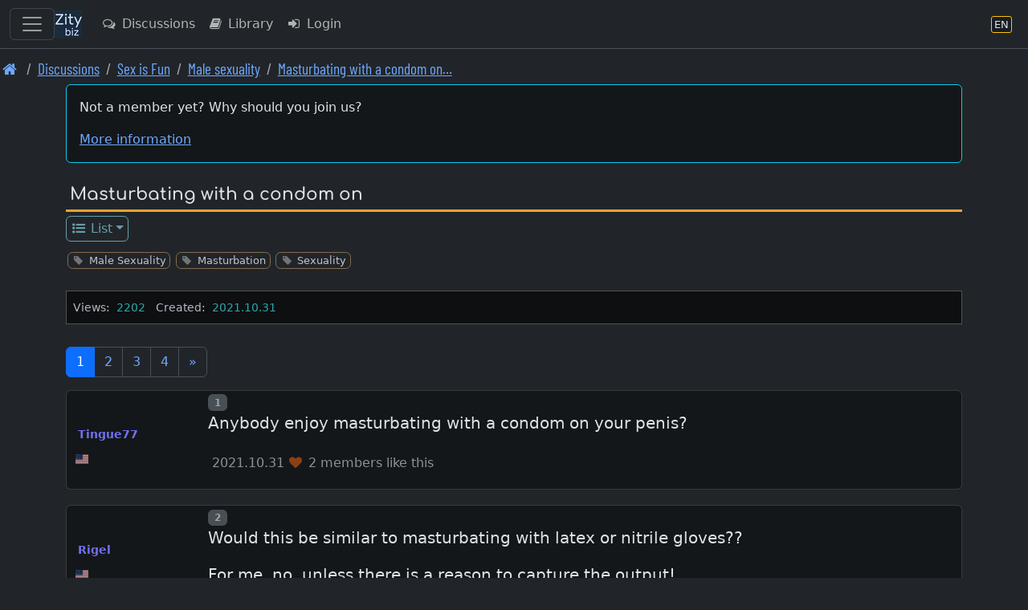

--- FILE ---
content_type: text/html; charset=UTF-8
request_url: https://en.zity.biz/index.php?mx=forum;ox=display;topic=117655
body_size: 12449
content:
		<!DOCTYPE html>
		<html lang="en" class="h-100" data-bs-theme="dark">
		<head>
			<meta http-equiv="Content-Type" content="text/html; charset=UTF-8"/>
			<meta name="viewport" content="width=device-width, initial-scale=1, shrink-to-fit=no">
						<meta name="format-detection" content="telephone=no">
			<meta name="msapplication-TileColor" content="#da532c">
			<meta name="theme-color" content="#ffffff">

			<link rel="apple-touch-icon" sizes="180x180" href="/apple-touch-icon.png">
			<link rel="icon" type="image/png" sizes="32x32" href="/favicon-32x32.png">
			<link rel="icon" type="image/png" sizes="16x16" href="/favicon-16x16.png">
			<link rel="manifest" href="/site.webmanifest">
			<link rel="mask-icon" href="/safari-pinned-tab.svg" color="#5bbad5">

			<title>Male sexuality | Masturbating with a condom on…</title>			
		<link rel="shortcut icon" href="/favicon.ico" />
		<link rel="apple-touch-icon" href="/apple-touch-icon.png" /><link rel="next" href="https://en.zity.biz/index.php?mx=forum;ox=display;topic=117655;start=30" />			
<link rel="stylesheet" type="text/css" href="https://en.zity.biz/resourcez/4336/css/scss/custom.css"/>
<link rel="stylesheet" type="text/css" href="https://en.zity.biz/resourcez/4336/fonts2/font-awesome-4.7.0/css/font-awesome.min.css"/>
<link rel="stylesheet" type="text/css" href="https://en.zity.biz/resourcez/4336/fonts2/WebFonts.css"/>
<link rel="stylesheet" type="text/css" href="https://en.zity.biz/resourcez/4336/libs/flag-icons-6.11.1/css/flag-icons.min.css"/>
											</head>

		<body id="page" class="gizmo d-flex flex-column h-100">
				<a href="#mainx" class="sr-only sr-only-focusable">Skip to main content</a>
		<header>
					
		<nav class="navbar navbar-expand border-bottom navbar-custom fixed-top" id="navbax">
			<div class="container-fluid">

				<button class="navbar-toggler" style="display: block;" type="button" data-bs-toggle="offcanvas" data-bs-target="#offcanvasMainMenu" aria-controls="offcanvasMainMenu" aria-label="Toggle navigation">
					<span class="navbar-toggler-icon"></span>
				</button>

				<a class="navbar-brand cust" href="https://en.zity.biz"><img src="https://en.zity.biz/nav-icon-34.png"></a>
		
				<ul class="navbar-nav me-auto">				
					<li class="nav-item"><a class="nav-link d-none d-md-block" href="https://en.zity.biz/index.php?mx=forum" ><i  class="fa fa-comments-o  fa-fw  iconix " ></i> Discussions</a></li><li class="nav-item"><a class="nav-link d-none d-lg-block" href="https://en.zity.biz/index.php?mx=docs" ><i  class="fa fa-book  fa-fw  iconix " ></i> Library</a></li><li class="nav-item"><a class="nav-link " href="https://en.zity.biz/index.php?mx=login;ox=logon" ><i  class="fa fa-sign-in  fa-fw  iconix " ></i> Login</a></li>
				</ul>
				<ul class="navbar-nav right-block">

					
					
			<li class="nav-item">
				<a class="nav-link" href="javascript:void(0)" data-bs-toggle="modal" data-bs-target="#MDX_LANG_SELECT" aria-label="Language section" title="Language section">
					<span class="language-badge" style="font-size: 0.82rem">
						<span>EN</span>
					</span>
				</a>
			</li>
			
					
				</ul>
			</div>
		</nav>										<nav aria-label="breadcrumb"><ol class="breadcrumb font-condensed-regular readable"><li class="breadcrumb-item "><a href="https://en.zity.biz"  aria-label="Front page"><i style="font-size: 1.4" class="fa fa-home  fa-fw  iconix " ></i></a></li><li class="breadcrumb-item "><a href="https://en.zity.biz/forum/"  aria-label="Discussions">Discussions</a></li><li class="breadcrumb-item "><a href="https://en.zity.biz/index.php?mx=forum;ox=browse;cell=3335"  aria-label="Sex is Fun">Sex is Fun</a></li><li class="breadcrumb-item "><a href="https://en.zity.biz/index.php?mx=forum;ox=browse;cell=357"  aria-label="Male sexuality">Male sexuality</a></li><li class="breadcrumb-item "><a href="https://en.zity.biz/index.php?mx=forum;ox=display;topic=117655"  aria-label="Masturbating with a condom on 1/4">Masturbating with a condom on…</a></li></ol></nav>						</header>
						<div id="mseiwarning" class="alert alert-warning" role="alert" style="display: none;">
			Please note: Microsoft Internet Explorer is NOT supported. Various features here might not work at all.
		</div>
		
		
		<div id="new-content-links">
					</div>
		<div class="flex-shrink-0">
			<div class="container">
												<div class="maincontent"> <!-- start maincontent -->
					<div id="center_block">
						<aside role="complementary">
																	<aside>
			<div class="mb-3">
				<div class="card card-high-contrast applet p-3">
					<p>Not a member yet? Why should you join us?</p>					<a class="show_guest_info" href="#">More information</a>
				</div>
				<div class="card guest_info mt-2" style="display: none;">
					<div class="card-body text-info">
						<p>Zity.biz is a popular and an open-minded community, come as you are. Membership is free</p><p>Members have access to the many features not available guest users</p><ul>
<li>All sections are visible. Guests do not see everything</li>
<li>Always real-time content. Guests always see cached pages</li>
<li>Information of things new since your last visit</li>
<li>Share your point of view in the forums</li>
<li>Publish articles on your blog</li>
<li>Use the search feature to find any content and members</li>
<li>Add your classified to meet someone</li>
<li>View and share pictures with members</li>
<li>Join an event or create yours to meet people</li>
<li>Exchange private messages with all members</li>
</ul>					</div>
				</div>
				<div class="card guest_info mt-2" style="display: none;">
					<div class="card-body text-info">
						Welcome, Guest. Please Login or Register.						<a class="btn btn-info btn-sm ms-2" href="https://en.zity.biz/index.php?mx=login;ox=logon">Login</a>
						<a class="btn btn-success btn-sm ms-2" href="https://en.zity.biz/index.php?mx=register;ox=registeraccount">Register</a>
					</div>
				</div>
			</div>
		</aside>
															</aside>
						<header>
										<div class="page-name">
				<span class="module_name"> </span>
				<h1>Masturbating with a condom on</h1>
			</div>
									</header>
						<nav>
									
			<ul class="nav nav-boxes"><li class="nav-item dropdown"><a class="nav-link dropdown-toggle nav-sm" href="javascript:void(0)" id="t13964f2ccfae64077050ed9cf3293c05" data-bs-toggle="dropdown" aria-haspopup="true" aria-expanded="false" ><i  class="fa fa-list-ul  fa-fw  iconix " ></i> List</a><div style="z-index: 1040;" class="dropdown-menu" aria-labelledby="t13964f2ccfae64077050ed9cf3293c05"><a class="dropdown-item nav-sm " href="https://en.zity.biz/index.php?mx=forum;ox=browse;topic=117655" ><i  class="fa fa-list-ul  fa-fw  iconix " ></i> Browse</a></div></li></ul>			<div style="height: .7rem;"></div>

										</nav>
					</div>

					<main id="mainx" role="main" tabindex="-1">
						<!-- BEGIN BODY -->

								<!-- ///////////////////////////////////////////////////////////////////////////////////////////// -->

		<div class="mb-4">
			<ul class="taggy-list classitag minimized flexy"><li class="link-muted"><i style="font-size: 1" class="fa fa-tag  fa-fw  iconix off" ></i><a href="https://en.zity.biz/index.php?mx=forum;ox=list-by-tags;tags=392"><span class="name">Male Sexuality</span></a></li><li class="link-muted"><i style="font-size: 1" class="fa fa-tag  fa-fw  iconix off" ></i><a href="https://en.zity.biz/index.php?mx=forum;ox=list-by-tags;tags=222"><span class="name">Masturbation</span></a></li><li class="link-muted"><i style="font-size: 1" class="fa fa-tag  fa-fw  iconix off" ></i><a href="https://en.zity.biz/index.php?mx=forum;ox=list-by-tags;tags=335"><span class="name">Sexuality</span></a></li></ul>		</div>

		<div class="info-bar">
												
			
							<span class="data-element"><span class="label"  style="font-size: .9rem" >Views: </span><span class="value ms-1 me-2"  style="font-size: .9rem" >2202</span>										<span class="data-element"><span class="label"  style="font-size: .9rem" >Created: </span><span class="value ms-1 me-2"  style="font-size: .9rem" >2021.10.31</span>								</div>

				
		<div style="display: flex; flex-direction: row; margin-bottom: 1.1rem; justify-content: space-between;">
			<div>
							</div>
			<div style="display: flex;">
								
				
							</div>
		</div>

		

		<div class="mb-2">
			
					</div>

		<div class="my-1"><nav aria-label="Page navigation"><ul class="pagination"><li class="page-item   active"><a class="page-link" href="https://en.zity.biz/index.php?mx=forum;ox=display;topic=117655">1</a></li> <li class="page-item   "><a class="page-link" href="https://en.zity.biz/index.php?mx=forum;ox=display;topic=117655;start=30">2</a></li> <li class="page-item   "><a class="page-link" href="https://en.zity.biz/index.php?mx=forum;ox=display;topic=117655;start=60">3</a></li> <li class="page-item   "><a class="page-link" href="https://en.zity.biz/index.php?mx=forum;ox=display;topic=117655;start=90">4</a></li> <li class="page-item  d-none d-md-block "><a class="page-link" href="https://en.zity.biz/index.php?mx=forum;ox=display;topic=117655;start=30">&raquo;</a></li> </ul></nav></div>		
					<form action="https://en.zity.biz/index.php?mx=forum;topic=117655" method="post" accept-charset="UTF-8" id="theform">

											<!-- Anchors -->
		<a id="msg1190187" class="post-anchor">&nbsp;</a>
		
		<div class="card card-high-contrast card-post-box post-box state_box  ">

			<div class="" style="display: table; width: 100%;">
				<div style="display: table-row;">
					<div class="a-block">

						<!-- //////////////////////////////////////////////////////////////////////////////// -->
						<div class="hdr-box">
							<div class="avatar-box">
								
				<div class="thumbnail-box thumb-small rounded gender-male ">
					<figure class="figure">
						<img tabindex="0" src="https://en.zity.biz/avafiles3/avatar_none.jpg" class="figure-img" alt="">
						
					</figure>
				</div>							</div>
							<br>

							<div class="name-box">
								<span class="gender-color male">Tingue77</span>							</div>
							<br>
															<div class="tinyinfo-box">
									<div class="flag-icon-wrapper flag-micro"><span class="fi fi-us"></div>								</div>
								<br>
																					
													</div>
						<!-- //////////////////////////////////////////////////////////////////////////////// -->
					</div>

					<div class="b-block">
						<!-- //////////////////////////////////////////////////////////////////////////////// -->
						<div class="">
							<div class="buttons-block">

								<div class="badge text-bg-secondary dimmed-text pl-2 pr-2" ><span class="sr-only">Post number</span>1</div>
								<div class="me-auto ms-2">
																	</div>

																																
								
															</div>

							<div class="hdr-box">
								<div class="avatar-box">
									
				<div class="thumbnail-box thumb-tiny rounded gender-male ">
					<figure class="figure">
						<img tabindex="0" src="https://en.zity.biz/avafiles3/avatar_none.jpg" class="figure-img" alt="">
						
					</figure>
				</div>								</div>
								<div class="name-box">
									<span class="gender-color male">Tingue77</span>								</div>
																	<div class="tinyinfo-box">
										<div class="flag-icon-wrapper flag-micro"><span class="fi fi-us"></div>									</div>
																								
															</div>

							<article>
								<div class="message-txt" id="modified_1190187">
																			<div class="emoticons autolink highlitesection">
											 <p>Anybody enjoy masturbating with a condom on your penis?</p> 										</div>
																	</div>
							</article>
							<div class="footer-box">
								<div class="time me-1">
									2021.10.31								</div>
								<span  style="font-size: 1.0rem" ><i style="font-size: 1.0rem" class="fa fa-heart  fa-fw  iconix like-color" ></i> 2 members like this</span>															</div>
							<div class="mt-3">
																			</div>
						</div>
						<!-- //////////////////////////////////////////////////////////////////////////////// -->
					</div>
				</div>
			</div>
		</div>
													<!-- Anchors -->
		<a id="msg1190188" class="post-anchor">&nbsp;</a>
		
		<div class="card card-high-contrast card-post-box post-box state_box  ">

			<div class="" style="display: table; width: 100%;">
				<div style="display: table-row;">
					<div class="a-block">

						<!-- //////////////////////////////////////////////////////////////////////////////// -->
						<div class="hdr-box">
							<div class="avatar-box">
								
				<div class="thumbnail-box thumb-small rounded gender-male ">
					<figure class="figure">
						<img tabindex="0" src="https://en.zity.biz/avafiles3/avatar_649d3da5-5826-5a6c-9581-77403fc9822f.jpg" class="figure-img" alt="">
						
					</figure>
				</div>							</div>
							<br>

							<div class="name-box">
								<span class="gender-color male">Rigel</span>							</div>
							<br>
															<div class="tinyinfo-box">
									<div class="flag-icon-wrapper flag-micro"><span class="fi fi-us"></div>								</div>
								<br>
																					
													</div>
						<!-- //////////////////////////////////////////////////////////////////////////////// -->
					</div>

					<div class="b-block">
						<!-- //////////////////////////////////////////////////////////////////////////////// -->
						<div class="">
							<div class="buttons-block">

								<div class="badge text-bg-secondary dimmed-text pl-2 pr-2" ><span class="sr-only">Post number</span>2</div>
								<div class="me-auto ms-2">
																	</div>

																																
								
															</div>

							<div class="hdr-box">
								<div class="avatar-box">
									
				<div class="thumbnail-box thumb-tiny rounded gender-male ">
					<figure class="figure">
						<img tabindex="0" src="https://en.zity.biz/avafiles3/avatar_649d3da5-5826-5a6c-9581-77403fc9822f.jpg" class="figure-img" alt="">
						
					</figure>
				</div>								</div>
								<div class="name-box">
									<span class="gender-color male">Rigel</span>								</div>
																	<div class="tinyinfo-box">
										<div class="flag-icon-wrapper flag-micro"><span class="fi fi-us"></div>									</div>
																								
															</div>

							<article>
								<div class="message-txt" id="modified_1190188">
																			<div class="emoticons autolink highlitesection">
											 <p>Would this be similar to masturbating with latex or nitrile gloves??</p><p>For me, no, unless there is a reason to capture the output!</p> 										</div>
																	</div>
							</article>
							<div class="footer-box">
								<div class="time me-1">
									2021.10.31								</div>
																							</div>
							<div class="mt-3">
																			</div>
						</div>
						<!-- //////////////////////////////////////////////////////////////////////////////// -->
					</div>
				</div>
			</div>
		</div>
													<!-- Anchors -->
		<a id="msg1190195" class="post-anchor">&nbsp;</a>
		
		<div class="card card-high-contrast card-post-box post-box state_box  ">

			<div class="" style="display: table; width: 100%;">
				<div style="display: table-row;">
					<div class="a-block">

						<!-- //////////////////////////////////////////////////////////////////////////////// -->
						<div class="hdr-box">
							<div class="avatar-box">
								
				<div class="thumbnail-box thumb-small rounded gender-male ">
					<figure class="figure">
						<img tabindex="0" src="https://en.zity.biz/avafiles3/avatar_none.jpg" class="figure-img" alt="">
						
					</figure>
				</div>							</div>
							<br>

							<div class="name-box">
								<span class="gender-color male">Tingue77</span>							</div>
							<br>
															<div class="tinyinfo-box">
									<div class="flag-icon-wrapper flag-micro"><span class="fi fi-us"></div>								</div>
								<br>
																					
													</div>
						<!-- //////////////////////////////////////////////////////////////////////////////// -->
					</div>

					<div class="b-block">
						<!-- //////////////////////////////////////////////////////////////////////////////// -->
						<div class="">
							<div class="buttons-block">

								<div class="badge text-bg-secondary dimmed-text pl-2 pr-2" ><span class="sr-only">Post number</span>3</div>
								<div class="me-auto ms-2">
																	</div>

																																
								
															</div>

							<div class="hdr-box">
								<div class="avatar-box">
									
				<div class="thumbnail-box thumb-tiny rounded gender-male ">
					<figure class="figure">
						<img tabindex="0" src="https://en.zity.biz/avafiles3/avatar_none.jpg" class="figure-img" alt="">
						
					</figure>
				</div>								</div>
								<div class="name-box">
									<span class="gender-color male">Tingue77</span>								</div>
																	<div class="tinyinfo-box">
										<div class="flag-icon-wrapper flag-micro"><span class="fi fi-us"></div>									</div>
																								
															</div>

							<article>
								<div class="message-txt" id="modified_1190195">
																			<div class="emoticons autolink highlitesection">
											 <p>Sorta similar I guess.</p> 										</div>
																	</div>
							</article>
							<div class="footer-box">
								<div class="time me-1">
									2021.10.31								</div>
																							</div>
							<div class="mt-3">
																			</div>
						</div>
						<!-- //////////////////////////////////////////////////////////////////////////////// -->
					</div>
				</div>
			</div>
		</div>
													<!-- Anchors -->
		<a id="msg1190198" class="post-anchor">&nbsp;</a>
		
		<div class="card card-high-contrast card-post-box post-box state_box  ">

			<div class="" style="display: table; width: 100%;">
				<div style="display: table-row;">
					<div class="a-block">

						<!-- //////////////////////////////////////////////////////////////////////////////// -->
						<div class="hdr-box">
							<div class="avatar-box">
								
				<div class="thumbnail-box thumb-small rounded gender-male ">
					<figure class="figure">
						<img tabindex="0" src="https://en.zity.biz/avafiles3/avatar_none.jpg" class="figure-img" alt="">
						
					</figure>
				</div>							</div>
							<br>

							<div class="name-box">
								<span class="gender-color male">codjer</span>							</div>
							<br>
															<div class="tinyinfo-box">
									<div class="flag-icon-wrapper flag-micro"><span class="fi fi-us"></div>								</div>
								<br>
																					
													</div>
						<!-- //////////////////////////////////////////////////////////////////////////////// -->
					</div>

					<div class="b-block">
						<!-- //////////////////////////////////////////////////////////////////////////////// -->
						<div class="">
							<div class="buttons-block">

								<div class="badge text-bg-secondary dimmed-text pl-2 pr-2" ><span class="sr-only">Post number</span>4</div>
								<div class="me-auto ms-2">
																	</div>

																																
								
															</div>

							<div class="hdr-box">
								<div class="avatar-box">
									
				<div class="thumbnail-box thumb-tiny rounded gender-male ">
					<figure class="figure">
						<img tabindex="0" src="https://en.zity.biz/avafiles3/avatar_none.jpg" class="figure-img" alt="">
						
					</figure>
				</div>								</div>
								<div class="name-box">
									<span class="gender-color male">codjer</span>								</div>
																	<div class="tinyinfo-box">
										<div class="flag-icon-wrapper flag-micro"><span class="fi fi-us"></div>									</div>
																								
															</div>

							<article>
								<div class="message-txt" id="modified_1190198">
																			<div class="emoticons autolink highlitesection">
											 <p>Yes as a kid I did it once in a while,I’m cut so it felt really tight and very good,used to buy condoms out of machine in the men’s room at the local gas station.</p> 										</div>
																	</div>
							</article>
							<div class="footer-box">
								<div class="time me-1">
									2021.10.31								</div>
								<span  style="font-size: 1.0rem" ><i style="font-size: 1.0rem" class="fa fa-heart  fa-fw  iconix like-color" ></i> 2 members like this</span>															</div>
							<div class="mt-3">
																			</div>
						</div>
						<!-- //////////////////////////////////////////////////////////////////////////////// -->
					</div>
				</div>
			</div>
		</div>
													<!-- Anchors -->
		<a id="msg1190206" class="post-anchor">&nbsp;</a>
		
		<div class="card card-high-contrast card-post-box post-box state_box  ">

			<div class="" style="display: table; width: 100%;">
				<div style="display: table-row;">
					<div class="a-block">

						<!-- //////////////////////////////////////////////////////////////////////////////// -->
						<div class="hdr-box">
							<div class="avatar-box">
								
				<div class="thumbnail-box thumb-small rounded gender-male ">
					<figure class="figure">
						<img tabindex="0" src="https://en.zity.biz/avafiles3/avatar_dde12934-1ea9-5a36-8714-7cbc27436474.jpg" class="figure-img" alt="">
						
					</figure>
				</div>							</div>
							<br>

							<div class="name-box">
								<span class="gender-color male">MikeNH</span>							</div>
							<br>
															<div class="tinyinfo-box">
									<div class="flag-icon-wrapper flag-micro"><span class="fi fi-us"></div>								</div>
								<br>
																					
													</div>
						<!-- //////////////////////////////////////////////////////////////////////////////// -->
					</div>

					<div class="b-block">
						<!-- //////////////////////////////////////////////////////////////////////////////// -->
						<div class="">
							<div class="buttons-block">

								<div class="badge text-bg-secondary dimmed-text pl-2 pr-2" ><span class="sr-only">Post number</span>5</div>
								<div class="me-auto ms-2">
																	</div>

																																
								
															</div>

							<div class="hdr-box">
								<div class="avatar-box">
									
				<div class="thumbnail-box thumb-tiny rounded gender-male ">
					<figure class="figure">
						<img tabindex="0" src="https://en.zity.biz/avafiles3/avatar_dde12934-1ea9-5a36-8714-7cbc27436474.jpg" class="figure-img" alt="">
						
					</figure>
				</div>								</div>
								<div class="name-box">
									<span class="gender-color male">MikeNH</span>								</div>
																	<div class="tinyinfo-box">
										<div class="flag-icon-wrapper flag-micro"><span class="fi fi-us"></div>									</div>
																								
															</div>

							<article>
								<div class="message-txt" id="modified_1190206">
																			<div class="emoticons autolink highlitesection">
											 <p>Maybe once or twice many many years ago. Masturbating wearing condoms or gloves was never a thing for me.</p> 										</div>
																	</div>
							</article>
							<div class="footer-box">
								<div class="time me-1">
									2021.10.31								</div>
																							</div>
							<div class="mt-3">
																			</div>
						</div>
						<!-- //////////////////////////////////////////////////////////////////////////////// -->
					</div>
				</div>
			</div>
		</div>
													<!-- Anchors -->
		<a id="msg1190207" class="post-anchor">&nbsp;</a>
		
		<div class="card card-high-contrast card-post-box post-box state_box  ">

			<div class="" style="display: table; width: 100%;">
				<div style="display: table-row;">
					<div class="a-block">

						<!-- //////////////////////////////////////////////////////////////////////////////// -->
						<div class="hdr-box">
							<div class="avatar-box">
								
				<div class="thumbnail-box thumb-small rounded gender-male ">
					<figure class="figure">
						<img tabindex="0" src="https://en.zity.biz/avafiles3/avatar_553f8dc2-9b45-59ad-b61b-6e2adc9dc4c8.jpg" class="figure-img" alt="">
						
					</figure>
				</div>							</div>
							<br>

							<div class="name-box">
								<span class="gender-color male">jonormal</span>							</div>
							<br>
															<div class="tinyinfo-box">
									<div class="flag-icon-wrapper flag-micro"><span class="fi fi-us"></div>								</div>
								<br>
																					
													</div>
						<!-- //////////////////////////////////////////////////////////////////////////////// -->
					</div>

					<div class="b-block">
						<!-- //////////////////////////////////////////////////////////////////////////////// -->
						<div class="">
							<div class="buttons-block">

								<div class="badge text-bg-secondary dimmed-text pl-2 pr-2" ><span class="sr-only">Post number</span>6</div>
								<div class="me-auto ms-2">
																	</div>

																																
								
															</div>

							<div class="hdr-box">
								<div class="avatar-box">
									
				<div class="thumbnail-box thumb-tiny rounded gender-male ">
					<figure class="figure">
						<img tabindex="0" src="https://en.zity.biz/avafiles3/avatar_553f8dc2-9b45-59ad-b61b-6e2adc9dc4c8.jpg" class="figure-img" alt="">
						
					</figure>
				</div>								</div>
								<div class="name-box">
									<span class="gender-color male">jonormal</span>								</div>
																	<div class="tinyinfo-box">
										<div class="flag-icon-wrapper flag-micro"><span class="fi fi-us"></div>									</div>
																								
															</div>

							<article>
								<div class="message-txt" id="modified_1190207">
																			<div class="emoticons autolink highlitesection">
											 <p>It's great if you put a little lube inside before you roll it on …..</p> 										</div>
																	</div>
							</article>
							<div class="footer-box">
								<div class="time me-1">
									2021.10.31								</div>
																							</div>
							<div class="mt-3">
																			</div>
						</div>
						<!-- //////////////////////////////////////////////////////////////////////////////// -->
					</div>
				</div>
			</div>
		</div>
													<!-- Anchors -->
		<a id="msg1190223" class="post-anchor">&nbsp;</a>
		
		<div class="card card-high-contrast card-post-box post-box state_box  ">

			<div class="" style="display: table; width: 100%;">
				<div style="display: table-row;">
					<div class="a-block">

						<!-- //////////////////////////////////////////////////////////////////////////////// -->
						<div class="hdr-box">
							<div class="avatar-box">
								
				<div class="thumbnail-box thumb-small rounded gender-male ">
					<figure class="figure">
						<img tabindex="0" src="https://en.zity.biz/avafiles3/avatar_none.jpg" class="figure-img" alt="">
						
					</figure>
				</div>							</div>
							<br>

							<div class="name-box">
								<span class="gender-color male">Senecaguy</span>							</div>
							<br>
															<div class="tinyinfo-box">
									<div class="flag-icon-wrapper flag-micro"><span class="fi fi-us"></div>								</div>
								<br>
																					
													</div>
						<!-- //////////////////////////////////////////////////////////////////////////////// -->
					</div>

					<div class="b-block">
						<!-- //////////////////////////////////////////////////////////////////////////////// -->
						<div class="">
							<div class="buttons-block">

								<div class="badge text-bg-secondary dimmed-text pl-2 pr-2" ><span class="sr-only">Post number</span>7</div>
								<div class="me-auto ms-2">
																	</div>

																																
								
															</div>

							<div class="hdr-box">
								<div class="avatar-box">
									
				<div class="thumbnail-box thumb-tiny rounded gender-male ">
					<figure class="figure">
						<img tabindex="0" src="https://en.zity.biz/avafiles3/avatar_none.jpg" class="figure-img" alt="">
						
					</figure>
				</div>								</div>
								<div class="name-box">
									<span class="gender-color male">Senecaguy</span>								</div>
																	<div class="tinyinfo-box">
										<div class="flag-icon-wrapper flag-micro"><span class="fi fi-us"></div>									</div>
																								
															</div>

							<article>
								<div class="message-txt" id="modified_1190223">
																			<div class="emoticons autolink highlitesection">
											 <p>Can be fun from time to time for something different feels great with some lube inside.</p> 										</div>
																	</div>
							</article>
							<div class="footer-box">
								<div class="time me-1">
									2021.11.01								</div>
																							</div>
							<div class="mt-3">
																			</div>
						</div>
						<!-- //////////////////////////////////////////////////////////////////////////////// -->
					</div>
				</div>
			</div>
		</div>
													<!-- Anchors -->
		<a id="msg1190243" class="post-anchor">&nbsp;</a>
		
		<div class="card card-high-contrast card-post-box post-box state_box  ">

			<div class="" style="display: table; width: 100%;">
				<div style="display: table-row;">
					<div class="a-block">

						<!-- //////////////////////////////////////////////////////////////////////////////// -->
						<div class="hdr-box">
							<div class="avatar-box">
								
				<div class="thumbnail-box thumb-small rounded gender-male ">
					<figure class="figure">
						<img tabindex="0" src="https://en.zity.biz/avafiles3/avatar_none.jpg" class="figure-img" alt="">
						
					</figure>
				</div>							</div>
							<br>

							<div class="name-box">
								<span class="gender-color male">Tingue77</span>							</div>
							<br>
															<div class="tinyinfo-box">
									<div class="flag-icon-wrapper flag-micro"><span class="fi fi-us"></div>								</div>
								<br>
																					
													</div>
						<!-- //////////////////////////////////////////////////////////////////////////////// -->
					</div>

					<div class="b-block">
						<!-- //////////////////////////////////////////////////////////////////////////////// -->
						<div class="">
							<div class="buttons-block">

								<div class="badge text-bg-secondary dimmed-text pl-2 pr-2" ><span class="sr-only">Post number</span>8</div>
								<div class="me-auto ms-2">
																	</div>

																																
								
															</div>

							<div class="hdr-box">
								<div class="avatar-box">
									
				<div class="thumbnail-box thumb-tiny rounded gender-male ">
					<figure class="figure">
						<img tabindex="0" src="https://en.zity.biz/avafiles3/avatar_none.jpg" class="figure-img" alt="">
						
					</figure>
				</div>								</div>
								<div class="name-box">
									<span class="gender-color male">Tingue77</span>								</div>
																	<div class="tinyinfo-box">
										<div class="flag-icon-wrapper flag-micro"><span class="fi fi-us"></div>									</div>
																								
															</div>

							<article>
								<div class="message-txt" id="modified_1190243">
																			<div class="emoticons autolink highlitesection">
											 <p>I will definitely try the lube inside the condom before I put it on for sure.</p> 										</div>
																	</div>
							</article>
							<div class="footer-box">
								<div class="time me-1">
									2021.11.01								</div>
																							</div>
							<div class="mt-3">
																			</div>
						</div>
						<!-- //////////////////////////////////////////////////////////////////////////////// -->
					</div>
				</div>
			</div>
		</div>
													<!-- Anchors -->
		<a id="msg1190245" class="post-anchor">&nbsp;</a>
		
		<div class="card card-high-contrast card-post-box post-box state_box  ">

			<div class="" style="display: table; width: 100%;">
				<div style="display: table-row;">
					<div class="a-block">

						<!-- //////////////////////////////////////////////////////////////////////////////// -->
						<div class="hdr-box">
							<div class="avatar-box">
								
				<div class="thumbnail-box thumb-small rounded gender-male ">
					<figure class="figure">
						<img tabindex="0" src="https://en.zity.biz/avafiles3/avatar_0a0b08eb-c52d-587b-90c4-7391aaf0a8e3.jpg" class="figure-img" alt="">
						
					</figure>
				</div>							</div>
							<br>

							<div class="name-box">
								<span class="gender-color male">Skikds</span>							</div>
							<br>
															<div class="tinyinfo-box">
									<div class="flag-icon-wrapper flag-micro"><span class="fi fi-us"></div>								</div>
								<br>
																					
													</div>
						<!-- //////////////////////////////////////////////////////////////////////////////// -->
					</div>

					<div class="b-block">
						<!-- //////////////////////////////////////////////////////////////////////////////// -->
						<div class="">
							<div class="buttons-block">

								<div class="badge text-bg-secondary dimmed-text pl-2 pr-2" ><span class="sr-only">Post number</span>9</div>
								<div class="me-auto ms-2">
																	</div>

																																
								
															</div>

							<div class="hdr-box">
								<div class="avatar-box">
									
				<div class="thumbnail-box thumb-tiny rounded gender-male ">
					<figure class="figure">
						<img tabindex="0" src="https://en.zity.biz/avafiles3/avatar_0a0b08eb-c52d-587b-90c4-7391aaf0a8e3.jpg" class="figure-img" alt="">
						
					</figure>
				</div>								</div>
								<div class="name-box">
									<span class="gender-color male">Skikds</span>								</div>
																	<div class="tinyinfo-box">
										<div class="flag-icon-wrapper flag-micro"><span class="fi fi-us"></div>									</div>
																								
															</div>

							<article>
								<div class="message-txt" id="modified_1190245">
																			<div class="emoticons autolink highlitesection">
											 <p>Once and a while with some lube is a fun change of scenery.</p> 										</div>
																	</div>
							</article>
							<div class="footer-box">
								<div class="time me-1">
									2021.11.01								</div>
								<span  style="font-size: 1.0rem" ><i style="font-size: 1.0rem" class="fa fa-heart  fa-fw  iconix like-color" ></i> 1 members like this</span>															</div>
							<div class="mt-3">
																			</div>
						</div>
						<!-- //////////////////////////////////////////////////////////////////////////////// -->
					</div>
				</div>
			</div>
		</div>
													<!-- Anchors -->
		<a id="msg1190254" class="post-anchor">&nbsp;</a>
		
		<div class="card card-high-contrast card-post-box post-box state_box  ">

			<div class="" style="display: table; width: 100%;">
				<div style="display: table-row;">
					<div class="a-block">

						<!-- //////////////////////////////////////////////////////////////////////////////// -->
						<div class="hdr-box">
							<div class="avatar-box">
								
				<div class="thumbnail-box thumb-small rounded gender-male ">
					<figure class="figure">
						<img tabindex="0" src="https://en.zity.biz/avafiles3/avatar_none.jpg" class="figure-img" alt="">
						
					</figure>
				</div>							</div>
							<br>

							<div class="name-box">
								<span class="gender-color male">Tingue77</span>							</div>
							<br>
															<div class="tinyinfo-box">
									<div class="flag-icon-wrapper flag-micro"><span class="fi fi-us"></div>								</div>
								<br>
																					
													</div>
						<!-- //////////////////////////////////////////////////////////////////////////////// -->
					</div>

					<div class="b-block">
						<!-- //////////////////////////////////////////////////////////////////////////////// -->
						<div class="">
							<div class="buttons-block">

								<div class="badge text-bg-secondary dimmed-text pl-2 pr-2" ><span class="sr-only">Post number</span>10</div>
								<div class="me-auto ms-2">
																	</div>

																																
								
															</div>

							<div class="hdr-box">
								<div class="avatar-box">
									
				<div class="thumbnail-box thumb-tiny rounded gender-male ">
					<figure class="figure">
						<img tabindex="0" src="https://en.zity.biz/avafiles3/avatar_none.jpg" class="figure-img" alt="">
						
					</figure>
				</div>								</div>
								<div class="name-box">
									<span class="gender-color male">Tingue77</span>								</div>
																	<div class="tinyinfo-box">
										<div class="flag-icon-wrapper flag-micro"><span class="fi fi-us"></div>									</div>
																								
															</div>

							<article>
								<div class="message-txt" id="modified_1190254">
																			<div class="emoticons autolink highlitesection">
											 <p>I definitely agree, different is good.</p> 										</div>
																	</div>
							</article>
							<div class="footer-box">
								<div class="time me-1">
									2021.11.01								</div>
																							</div>
							<div class="mt-3">
																			</div>
						</div>
						<!-- //////////////////////////////////////////////////////////////////////////////// -->
					</div>
				</div>
			</div>
		</div>
													<!-- Anchors -->
		<a id="msg1190307" class="post-anchor">&nbsp;</a>
		
		<div class="card card-high-contrast card-post-box post-box state_box  ">

			<div class="" style="display: table; width: 100%;">
				<div style="display: table-row;">
					<div class="a-block">

						<!-- //////////////////////////////////////////////////////////////////////////////// -->
						<div class="hdr-box">
							<div class="avatar-box">
								
				<div class="thumbnail-box thumb-small rounded gender-male ">
					<figure class="figure">
						<img tabindex="0" src="https://en.zity.biz/avafiles3/avatar_none.jpg" class="figure-img" alt="">
						
					</figure>
				</div>							</div>
							<br>

							<div class="name-box">
								<span class="gender-color male">Cruiseboy12</span>							</div>
							<br>
															<div class="tinyinfo-box">
									<div class="flag-icon-wrapper flag-micro"><span class="fi fi-us"></div>								</div>
								<br>
																					
													</div>
						<!-- //////////////////////////////////////////////////////////////////////////////// -->
					</div>

					<div class="b-block">
						<!-- //////////////////////////////////////////////////////////////////////////////// -->
						<div class="">
							<div class="buttons-block">

								<div class="badge text-bg-secondary dimmed-text pl-2 pr-2" ><span class="sr-only">Post number</span>11</div>
								<div class="me-auto ms-2">
																	</div>

																																
								
															</div>

							<div class="hdr-box">
								<div class="avatar-box">
									
				<div class="thumbnail-box thumb-tiny rounded gender-male ">
					<figure class="figure">
						<img tabindex="0" src="https://en.zity.biz/avafiles3/avatar_none.jpg" class="figure-img" alt="">
						
					</figure>
				</div>								</div>
								<div class="name-box">
									<span class="gender-color male">Cruiseboy12</span>								</div>
																	<div class="tinyinfo-box">
										<div class="flag-icon-wrapper flag-micro"><span class="fi fi-us"></div>									</div>
																								
															</div>

							<article>
								<div class="message-txt" id="modified_1190307">
																			<div class="emoticons autolink highlitesection">
											 <p>I've tried it, but didn't feel as good as doing it without the condom.</p> 										</div>
																	</div>
							</article>
							<div class="footer-box">
								<div class="time me-1">
									2021.11.01								</div>
								<span  style="font-size: 1.0rem" ><i style="font-size: 1.0rem" class="fa fa-heart  fa-fw  iconix like-color" ></i> 1 members like this</span>															</div>
							<div class="mt-3">
																			</div>
						</div>
						<!-- //////////////////////////////////////////////////////////////////////////////// -->
					</div>
				</div>
			</div>
		</div>
													<!-- Anchors -->
		<a id="msg1190311" class="post-anchor">&nbsp;</a>
		
		<div class="card card-high-contrast card-post-box post-box state_box  ">

			<div class="" style="display: table; width: 100%;">
				<div style="display: table-row;">
					<div class="a-block">

						<!-- //////////////////////////////////////////////////////////////////////////////// -->
						<div class="hdr-box">
							<div class="avatar-box">
								
				<div class="thumbnail-box thumb-small rounded gender-male ">
					<figure class="figure">
						<img tabindex="0" src="https://en.zity.biz/avafiles3/avatar_none.jpg" class="figure-img" alt="">
						
					</figure>
				</div>							</div>
							<br>

							<div class="name-box">
								<span class="gender-color male">redbag in ny</span>							</div>
							<br>
															<div class="tinyinfo-box">
									<div class="flag-icon-wrapper flag-micro"><span class="fi fi-us"></div>								</div>
								<br>
																					
													</div>
						<!-- //////////////////////////////////////////////////////////////////////////////// -->
					</div>

					<div class="b-block">
						<!-- //////////////////////////////////////////////////////////////////////////////// -->
						<div class="">
							<div class="buttons-block">

								<div class="badge text-bg-secondary dimmed-text pl-2 pr-2" ><span class="sr-only">Post number</span>12</div>
								<div class="me-auto ms-2">
																	</div>

																																
								
															</div>

							<div class="hdr-box">
								<div class="avatar-box">
									
				<div class="thumbnail-box thumb-tiny rounded gender-male ">
					<figure class="figure">
						<img tabindex="0" src="https://en.zity.biz/avafiles3/avatar_none.jpg" class="figure-img" alt="">
						
					</figure>
				</div>								</div>
								<div class="name-box">
									<span class="gender-color male">redbag in ny</span>								</div>
																	<div class="tinyinfo-box">
										<div class="flag-icon-wrapper flag-micro"><span class="fi fi-us"></div>									</div>
																								
															</div>

							<article>
								<div class="message-txt" id="modified_1190311">
																			<div class="emoticons autolink highlitesection">
											 <p>I found some old condoms that had gone beyond the expiration date and rather use them in a real situation or tossing them, I masturbated using them. It was ok but not great.</p> 										</div>
																	</div>
							</article>
							<div class="footer-box">
								<div class="time me-1">
									2021.11.01								</div>
								<span  style="font-size: 1.0rem" ><i style="font-size: 1.0rem" class="fa fa-heart  fa-fw  iconix like-color" ></i> 1 members like this</span>															</div>
							<div class="mt-3">
																			</div>
						</div>
						<!-- //////////////////////////////////////////////////////////////////////////////// -->
					</div>
				</div>
			</div>
		</div>
													<!-- Anchors -->
		<a id="msg1190313" class="post-anchor">&nbsp;</a>
		
		<div class="card card-high-contrast card-post-box post-box state_box  ">

			<div class="" style="display: table; width: 100%;">
				<div style="display: table-row;">
					<div class="a-block">

						<!-- //////////////////////////////////////////////////////////////////////////////// -->
						<div class="hdr-box">
							<div class="avatar-box">
								
				<div class="thumbnail-box thumb-small rounded gender-male ">
					<figure class="figure">
						<img tabindex="0" src="https://en.zity.biz/avafiles3/avatar_eb19f57b-e83d-5409-8994-c31926a7e044.jpg" class="figure-img" alt="">
						
					</figure>
				</div>							</div>
							<br>

							<div class="name-box">
								<span class="gender-color male">Aardvark</span>							</div>
							<br>
															<div class="tinyinfo-box">
									<div class="flag-icon-wrapper flag-micro"><span class="fi fi-us"></div>								</div>
								<br>
																					
													</div>
						<!-- //////////////////////////////////////////////////////////////////////////////// -->
					</div>

					<div class="b-block">
						<!-- //////////////////////////////////////////////////////////////////////////////// -->
						<div class="">
							<div class="buttons-block">

								<div class="badge text-bg-secondary dimmed-text pl-2 pr-2" ><span class="sr-only">Post number</span>13</div>
								<div class="me-auto ms-2">
																	</div>

																																
								
															</div>

							<div class="hdr-box">
								<div class="avatar-box">
									
				<div class="thumbnail-box thumb-tiny rounded gender-male ">
					<figure class="figure">
						<img tabindex="0" src="https://en.zity.biz/avafiles3/avatar_eb19f57b-e83d-5409-8994-c31926a7e044.jpg" class="figure-img" alt="">
						
					</figure>
				</div>								</div>
								<div class="name-box">
									<span class="gender-color male">Aardvark</span>								</div>
																	<div class="tinyinfo-box">
										<div class="flag-icon-wrapper flag-micro"><span class="fi fi-us"></div>									</div>
																								
															</div>

							<article>
								<div class="message-txt" id="modified_1190313">
																			<div class="emoticons autolink highlitesection">
											 <p>I often use a condom in order to avoid the mess. If I am concerned that I might mess the area I am occupying, and then have to fret about cleaning up without leaving stains, my mind would be worried about that and it is hard to enjoy. With the condom, I can just focus on the pleasure and not worry about letting go.</p> 										</div>
																	</div>
							</article>
							<div class="footer-box">
								<div class="time me-1">
									2021.11.01								</div>
								<span  style="font-size: 1.0rem" ><i style="font-size: 1.0rem" class="fa fa-heart  fa-fw  iconix like-color" ></i> 2 members like this</span>															</div>
							<div class="mt-3">
																			</div>
						</div>
						<!-- //////////////////////////////////////////////////////////////////////////////// -->
					</div>
				</div>
			</div>
		</div>
													<!-- Anchors -->
		<a id="msg1190317" class="post-anchor">&nbsp;</a>
		
		<div class="card card-high-contrast card-post-box post-box state_box  ">

			<div class="" style="display: table; width: 100%;">
				<div style="display: table-row;">
					<div class="a-block">

						<!-- //////////////////////////////////////////////////////////////////////////////// -->
						<div class="hdr-box">
							<div class="avatar-box">
								
				<div class="thumbnail-box thumb-small rounded gender-male ">
					<figure class="figure">
						<img tabindex="0" src="https://en.zity.biz/avafiles3/avatar_none.jpg" class="figure-img" alt="">
						
					</figure>
				</div>							</div>
							<br>

							<div class="name-box">
								<span class="gender-color male">Neal</span>							</div>
							<br>
															<div class="tinyinfo-box">
									<div class="flag-icon-wrapper flag-micro"><span class="fi fi-us"></div>								</div>
								<br>
																					
													</div>
						<!-- //////////////////////////////////////////////////////////////////////////////// -->
					</div>

					<div class="b-block">
						<!-- //////////////////////////////////////////////////////////////////////////////// -->
						<div class="">
							<div class="buttons-block">

								<div class="badge text-bg-secondary dimmed-text pl-2 pr-2" ><span class="sr-only">Post number</span>14</div>
								<div class="me-auto ms-2">
																	</div>

																																
								
															</div>

							<div class="hdr-box">
								<div class="avatar-box">
									
				<div class="thumbnail-box thumb-tiny rounded gender-male ">
					<figure class="figure">
						<img tabindex="0" src="https://en.zity.biz/avafiles3/avatar_none.jpg" class="figure-img" alt="">
						
					</figure>
				</div>								</div>
								<div class="name-box">
									<span class="gender-color male">Neal</span>								</div>
																	<div class="tinyinfo-box">
										<div class="flag-icon-wrapper flag-micro"><span class="fi fi-us"></div>									</div>
																								
															</div>

							<article>
								<div class="message-txt" id="modified_1190317">
																			<div class="emoticons autolink highlitesection">
											 <p>I have a few times.i shoot mine in a shot glass for later</p> 										</div>
																	</div>
							</article>
							<div class="footer-box">
								<div class="time me-1">
									2021.11.01								</div>
								<span  style="font-size: 1.0rem" ><i style="font-size: 1.0rem" class="fa fa-heart  fa-fw  iconix like-color" ></i> 2 members like this</span>															</div>
							<div class="mt-3">
																			</div>
						</div>
						<!-- //////////////////////////////////////////////////////////////////////////////// -->
					</div>
				</div>
			</div>
		</div>
													<!-- Anchors -->
		<a id="msg1190318" class="post-anchor">&nbsp;</a>
		
		<div class="card card-high-contrast card-post-box post-box state_box  ">

			<div class="" style="display: table; width: 100%;">
				<div style="display: table-row;">
					<div class="a-block">

						<!-- //////////////////////////////////////////////////////////////////////////////// -->
						<div class="hdr-box">
							<div class="avatar-box">
								
				<div class="thumbnail-box thumb-small rounded gender-m2f ">
					<figure class="figure">
						<img tabindex="0" src="https://en.zity.biz/avafiles3/avatar_891e8911-878a-5075-81ed-712858acd3b5.jpg" class="figure-img" alt="">
						
					</figure>
				</div>							</div>
							<br>

							<div class="name-box">
								<span class="gender-color m2f">Luscious Liza</span>							</div>
							<br>
															<div class="tinyinfo-box">
									<div class="flag-icon-wrapper flag-micro"><span class="fi fi-us"></div>								</div>
								<br>
																					
													</div>
						<!-- //////////////////////////////////////////////////////////////////////////////// -->
					</div>

					<div class="b-block">
						<!-- //////////////////////////////////////////////////////////////////////////////// -->
						<div class="">
							<div class="buttons-block">

								<div class="badge text-bg-secondary dimmed-text pl-2 pr-2" ><span class="sr-only">Post number</span>15</div>
								<div class="me-auto ms-2">
																	</div>

																																
								
															</div>

							<div class="hdr-box">
								<div class="avatar-box">
									
				<div class="thumbnail-box thumb-tiny rounded gender-m2f ">
					<figure class="figure">
						<img tabindex="0" src="https://en.zity.biz/avafiles3/avatar_891e8911-878a-5075-81ed-712858acd3b5.jpg" class="figure-img" alt="">
						
					</figure>
				</div>								</div>
								<div class="name-box">
									<span class="gender-color m2f">Luscious Liza</span>								</div>
																	<div class="tinyinfo-box">
										<div class="flag-icon-wrapper flag-micro"><span class="fi fi-us"></div>									</div>
																								
															</div>

							<article>
								<div class="message-txt" id="modified_1190318">
																			<div class="emoticons autolink highlitesection">
											 <p>In my early start of my feminizing my wife would do this to me. It made it much easier for her to feed me the cum out of the condom.  The first time I couldn’t believe what she was about to do, after I orgasmed she pull the cum filled condom off of me.  She told me to look at how much cum was in the condom, told me to open my mouth, and that this will be the way I will learn to eat cum.   She poured the cum filled condom into my mouth then had me put the condom in my mouth…inside out.  I remember what a terrible feeling.  This became a norm for a while.</p> 										</div>
																	</div>
							</article>
							<div class="footer-box">
								<div class="time me-1">
									2021.11.01								</div>
								<span  style="font-size: 1.0rem" ><i style="font-size: 1.0rem" class="fa fa-heart  fa-fw  iconix like-color" ></i> 7 members like this</span>															</div>
							<div class="mt-3">
																			</div>
						</div>
						<!-- //////////////////////////////////////////////////////////////////////////////// -->
					</div>
				</div>
			</div>
		</div>
													<!-- Anchors -->
		<a id="msg1190345" class="post-anchor">&nbsp;</a>
		
		<div class="card card-high-contrast card-post-box post-box state_box  ">

			<div class="" style="display: table; width: 100%;">
				<div style="display: table-row;">
					<div class="a-block">

						<!-- //////////////////////////////////////////////////////////////////////////////// -->
						<div class="hdr-box">
							<div class="avatar-box">
								
				<div class="thumbnail-box thumb-small rounded gender-female ">
					<figure class="figure">
						<img tabindex="0" src="https://en.zity.biz/avafiles3/avatar_1336cbc2-ad18-5479-9c12-9b2b7fda14d8.jpg" class="figure-img" alt="">
						
					</figure>
				</div>							</div>
							<br>

							<div class="name-box">
								<span class="gender-color female">MissStress</span>							</div>
							<br>
															<div class="tinyinfo-box">
									<div class="flag-icon-wrapper flag-micro"><span class="fi fi-us"></div>								</div>
								<br>
																						<div class="tinyinfo-box">
														<span class="badge text-bg-secondary">Moderator</span>
												</div>
								<br>
														
													</div>
						<!-- //////////////////////////////////////////////////////////////////////////////// -->
					</div>

					<div class="b-block">
						<!-- //////////////////////////////////////////////////////////////////////////////// -->
						<div class="">
							<div class="buttons-block">

								<div class="badge text-bg-secondary dimmed-text pl-2 pr-2" ><span class="sr-only">Post number</span>16</div>
								<div class="me-auto ms-2">
																	</div>

																																
								
															</div>

							<div class="hdr-box">
								<div class="avatar-box">
									
				<div class="thumbnail-box thumb-tiny rounded gender-female ">
					<figure class="figure">
						<img tabindex="0" src="https://en.zity.biz/avafiles3/avatar_1336cbc2-ad18-5479-9c12-9b2b7fda14d8.jpg" class="figure-img" alt="">
						
					</figure>
				</div>								</div>
								<div class="name-box">
									<span class="gender-color female">MissStress</span>								</div>
																	<div class="tinyinfo-box">
										<div class="flag-icon-wrapper flag-micro"><span class="fi fi-us"></div>									</div>
																									<div class="tinyinfo-box">
															<span class="badge text-bg-secondary">Moderator</span>
													</div>
																
															</div>

							<article>
								<div class="message-txt" id="modified_1190345">
																			<div class="emoticons autolink highlitesection">
											 <blockquote><p>I often use a condom in order to avoid the mess.</p></blockquote><p>@Aardvark that is why I had my sub masturbate, under my watchful eye, with a condom on.  Clean up was easier.</p><p>Though @Luscious_Liza idea sounds very interesting to try atleast once.</p> 										</div>
																	</div>
							</article>
							<div class="footer-box">
								<div class="time me-1">
									2021.11.01								</div>
								<span  style="font-size: 1.0rem" ><i style="font-size: 1.0rem" class="fa fa-heart  fa-fw  iconix like-color" ></i> 1 members like this</span>															</div>
							<div class="mt-3">
																			</div>
						</div>
						<!-- //////////////////////////////////////////////////////////////////////////////// -->
					</div>
				</div>
			</div>
		</div>
													<!-- Anchors -->
		<a id="msg1190379" class="post-anchor">&nbsp;</a>
		
		<div class="card card-high-contrast card-post-box post-box state_box  ">

			<div class="" style="display: table; width: 100%;">
				<div style="display: table-row;">
					<div class="a-block">

						<!-- //////////////////////////////////////////////////////////////////////////////// -->
						<div class="hdr-box">
							<div class="avatar-box">
								
				<div class="thumbnail-box thumb-small rounded gender-other ">
					<figure class="figure">
						<img tabindex="0" src="https://en.zity.biz/avafiles3/avatar_9629562f-3ac8-57a5-a52a-e4af034b6cb8.jpg" class="figure-img" alt="">
						
					</figure>
				</div>							</div>
							<br>

							<div class="name-box">
								<span class="gender-color other">Evelyn</span>							</div>
							<br>
															<div class="tinyinfo-box">
									<div class="flag-icon-wrapper flag-micro"><span class="fi fi-us"></div>								</div>
								<br>
																					
													</div>
						<!-- //////////////////////////////////////////////////////////////////////////////// -->
					</div>

					<div class="b-block">
						<!-- //////////////////////////////////////////////////////////////////////////////// -->
						<div class="">
							<div class="buttons-block">

								<div class="badge text-bg-secondary dimmed-text pl-2 pr-2" ><span class="sr-only">Post number</span>17</div>
								<div class="me-auto ms-2">
																	</div>

																																
								
															</div>

							<div class="hdr-box">
								<div class="avatar-box">
									
				<div class="thumbnail-box thumb-tiny rounded gender-other ">
					<figure class="figure">
						<img tabindex="0" src="https://en.zity.biz/avafiles3/avatar_9629562f-3ac8-57a5-a52a-e4af034b6cb8.jpg" class="figure-img" alt="">
						
					</figure>
				</div>								</div>
								<div class="name-box">
									<span class="gender-color other">Evelyn</span>								</div>
																	<div class="tinyinfo-box">
										<div class="flag-icon-wrapper flag-micro"><span class="fi fi-us"></div>									</div>
																								
															</div>

							<article>
								<div class="message-txt" id="modified_1190379">
																			<div class="emoticons autolink highlitesection">
											 <p>I have many times, the first to see how one fit on my dick, it was not tight.   Was fun to be able to eat it afterward.  Since then several times, just to save it, although I like to save it in containers for later use.</p> 										</div>
																	</div>
							</article>
							<div class="footer-box">
								<div class="time me-1">
									2021.11.01								</div>
								<span  style="font-size: 1.0rem" ><i style="font-size: 1.0rem" class="fa fa-heart  fa-fw  iconix like-color" ></i> 2 members like this</span>															</div>
							<div class="mt-3">
																			</div>
						</div>
						<!-- //////////////////////////////////////////////////////////////////////////////// -->
					</div>
				</div>
			</div>
		</div>
													<!-- Anchors -->
		<a id="msg1190387" class="post-anchor">&nbsp;</a>
		
		<div class="card card-high-contrast card-post-box post-box state_box  ">

			<div class="" style="display: table; width: 100%;">
				<div style="display: table-row;">
					<div class="a-block">

						<!-- //////////////////////////////////////////////////////////////////////////////// -->
						<div class="hdr-box">
							<div class="avatar-box">
								
				<div class="thumbnail-box thumb-small rounded gender-male ">
					<figure class="figure">
						<img tabindex="0" src="https://en.zity.biz/avafiles3/avatar_c3fda9b3-06f5-5931-911a-22fae0efeed2.jpg" class="figure-img" alt="">
						
					</figure>
				</div>							</div>
							<br>

							<div class="name-box">
								<span class="gender-color male">LordJim2</span>							</div>
							<br>
															<div class="tinyinfo-box">
									<div class="flag-icon-wrapper flag-micro"><span class="fi fi-ca"></div>								</div>
								<br>
																					
													</div>
						<!-- //////////////////////////////////////////////////////////////////////////////// -->
					</div>

					<div class="b-block">
						<!-- //////////////////////////////////////////////////////////////////////////////// -->
						<div class="">
							<div class="buttons-block">

								<div class="badge text-bg-secondary dimmed-text pl-2 pr-2" ><span class="sr-only">Post number</span>18</div>
								<div class="me-auto ms-2">
																	</div>

																																
								
															</div>

							<div class="hdr-box">
								<div class="avatar-box">
									
				<div class="thumbnail-box thumb-tiny rounded gender-male ">
					<figure class="figure">
						<img tabindex="0" src="https://en.zity.biz/avafiles3/avatar_c3fda9b3-06f5-5931-911a-22fae0efeed2.jpg" class="figure-img" alt="">
						
					</figure>
				</div>								</div>
								<div class="name-box">
									<span class="gender-color male">LordJim2</span>								</div>
																	<div class="tinyinfo-box">
										<div class="flag-icon-wrapper flag-micro"><span class="fi fi-ca"></div>									</div>
																								
															</div>

							<article>
								<div class="message-txt" id="modified_1190387">
																			<div class="emoticons autolink highlitesection">
											 <p>Did it years ago when I was living in lodgings so that my landlady wouldn't see the stains on my sheets. 😃</p> 										</div>
																	</div>
							</article>
							<div class="footer-box">
								<div class="time me-1">
									2021.11.01								</div>
								<span  style="font-size: 1.0rem" ><i style="font-size: 1.0rem" class="fa fa-heart  fa-fw  iconix like-color" ></i> 1 members like this</span>															</div>
							<div class="mt-3">
																			</div>
						</div>
						<!-- //////////////////////////////////////////////////////////////////////////////// -->
					</div>
				</div>
			</div>
		</div>
													<!-- Anchors -->
		<a id="msg1190402" class="post-anchor">&nbsp;</a>
		
		<div class="card card-high-contrast card-post-box post-box state_box  ">

			<div class="" style="display: table; width: 100%;">
				<div style="display: table-row;">
					<div class="a-block">

						<!-- //////////////////////////////////////////////////////////////////////////////// -->
						<div class="hdr-box">
							<div class="avatar-box">
								
				<div class="thumbnail-box thumb-small rounded gender-male ">
					<figure class="figure">
						<img tabindex="0" src="https://en.zity.biz/avafiles3/avatar_none.jpg" class="figure-img" alt="">
						
					</figure>
				</div>							</div>
							<br>

							<div class="name-box">
								<span class="gender-color male">quartpilot</span>							</div>
							<br>
															<div class="tinyinfo-box">
									<div class="flag-icon-wrapper flag-micro"><span class="fi fi-us"></div>								</div>
								<br>
																					
													</div>
						<!-- //////////////////////////////////////////////////////////////////////////////// -->
					</div>

					<div class="b-block">
						<!-- //////////////////////////////////////////////////////////////////////////////// -->
						<div class="">
							<div class="buttons-block">

								<div class="badge text-bg-secondary dimmed-text pl-2 pr-2" ><span class="sr-only">Post number</span>19</div>
								<div class="me-auto ms-2">
																	</div>

																																
								
															</div>

							<div class="hdr-box">
								<div class="avatar-box">
									
				<div class="thumbnail-box thumb-tiny rounded gender-male ">
					<figure class="figure">
						<img tabindex="0" src="https://en.zity.biz/avafiles3/avatar_none.jpg" class="figure-img" alt="">
						
					</figure>
				</div>								</div>
								<div class="name-box">
									<span class="gender-color male">quartpilot</span>								</div>
																	<div class="tinyinfo-box">
										<div class="flag-icon-wrapper flag-micro"><span class="fi fi-us"></div>									</div>
																								
															</div>

							<article>
								<div class="message-txt" id="modified_1190402">
																			<div class="emoticons autolink highlitesection">
											 <p>Hell yes…………..during the winter, when it's very cold….I love to roll one on (with a little astroglide inside)….crawl under the covers and pleasure myself. Nice feeling without stains on sheets.</p> 										</div>
																	</div>
							</article>
							<div class="footer-box">
								<div class="time me-1">
									2021.11.01								</div>
								<span  style="font-size: 1.0rem" ><i style="font-size: 1.0rem" class="fa fa-heart  fa-fw  iconix like-color" ></i> 3 members like this</span>															</div>
							<div class="mt-3">
																			</div>
						</div>
						<!-- //////////////////////////////////////////////////////////////////////////////// -->
					</div>
				</div>
			</div>
		</div>
													<!-- Anchors -->
		<a id="msg1190426" class="post-anchor">&nbsp;</a>
		
		<div class="card card-high-contrast card-post-box post-box state_box  ">

			<div class="" style="display: table; width: 100%;">
				<div style="display: table-row;">
					<div class="a-block">

						<!-- //////////////////////////////////////////////////////////////////////////////// -->
						<div class="hdr-box">
							<div class="avatar-box">
								
				<div class="thumbnail-box thumb-small rounded gender-male ">
					<figure class="figure">
						<img tabindex="0" src="https://en.zity.biz/avafiles3/avatar_none.jpg" class="figure-img" alt="">
						
					</figure>
				</div>							</div>
							<br>

							<div class="name-box">
								<span class="gender-color male">Pecan nutjob</span>							</div>
							<br>
															<div class="tinyinfo-box">
									<div class="flag-icon-wrapper flag-micro"><span class="fi fi-fr"></div>								</div>
								<br>
																					
													</div>
						<!-- //////////////////////////////////////////////////////////////////////////////// -->
					</div>

					<div class="b-block">
						<!-- //////////////////////////////////////////////////////////////////////////////// -->
						<div class="">
							<div class="buttons-block">

								<div class="badge text-bg-secondary dimmed-text pl-2 pr-2" ><span class="sr-only">Post number</span>20</div>
								<div class="me-auto ms-2">
																	</div>

																																
								
															</div>

							<div class="hdr-box">
								<div class="avatar-box">
									
				<div class="thumbnail-box thumb-tiny rounded gender-male ">
					<figure class="figure">
						<img tabindex="0" src="https://en.zity.biz/avafiles3/avatar_none.jpg" class="figure-img" alt="">
						
					</figure>
				</div>								</div>
								<div class="name-box">
									<span class="gender-color male">Pecan nutjob</span>								</div>
																	<div class="tinyinfo-box">
										<div class="flag-icon-wrapper flag-micro"><span class="fi fi-fr"></div>									</div>
																								
															</div>

							<article>
								<div class="message-txt" id="modified_1190426">
																			<div class="emoticons autolink highlitesection">
											 <p>This is a good method to avoid making a mess and it glides better than the naked hand.</p> 										</div>
																	</div>
							</article>
							<div class="footer-box">
								<div class="time me-1">
									2021.11.01								</div>
								<span  style="font-size: 1.0rem" ><i style="font-size: 1.0rem" class="fa fa-heart  fa-fw  iconix like-color" ></i> 1 members like this</span>															</div>
							<div class="mt-3">
																			</div>
						</div>
						<!-- //////////////////////////////////////////////////////////////////////////////// -->
					</div>
				</div>
			</div>
		</div>
													<!-- Anchors -->
		<a id="msg1190432" class="post-anchor">&nbsp;</a>
		
		<div class="card card-high-contrast card-post-box post-box state_box  ">

			<div class="" style="display: table; width: 100%;">
				<div style="display: table-row;">
					<div class="a-block">

						<!-- //////////////////////////////////////////////////////////////////////////////// -->
						<div class="hdr-box">
							<div class="avatar-box">
								
				<div class="thumbnail-box thumb-small rounded gender-male ">
					<figure class="figure">
						<img tabindex="0" src="https://en.zity.biz/avafiles3/avatar_acd8975c-d73f-585b-9e81-23c0a5c13b04.jpg" class="figure-img" alt="">
						
					</figure>
				</div>							</div>
							<br>

							<div class="name-box">
								<span class="gender-color male">tomvolts</span>							</div>
							<br>
															<div class="tinyinfo-box">
									<div class="flag-icon-wrapper flag-micro"><span class="fi fi-us"></div>								</div>
								<br>
																					
													</div>
						<!-- //////////////////////////////////////////////////////////////////////////////// -->
					</div>

					<div class="b-block">
						<!-- //////////////////////////////////////////////////////////////////////////////// -->
						<div class="">
							<div class="buttons-block">

								<div class="badge text-bg-secondary dimmed-text pl-2 pr-2" ><span class="sr-only">Post number</span>21</div>
								<div class="me-auto ms-2">
																	</div>

																																
								
															</div>

							<div class="hdr-box">
								<div class="avatar-box">
									
				<div class="thumbnail-box thumb-tiny rounded gender-male ">
					<figure class="figure">
						<img tabindex="0" src="https://en.zity.biz/avafiles3/avatar_acd8975c-d73f-585b-9e81-23c0a5c13b04.jpg" class="figure-img" alt="">
						
					</figure>
				</div>								</div>
								<div class="name-box">
									<span class="gender-color male">tomvolts</span>								</div>
																	<div class="tinyinfo-box">
										<div class="flag-icon-wrapper flag-micro"><span class="fi fi-us"></div>									</div>
																								
															</div>

							<article>
								<div class="message-txt" id="modified_1190432">
																			<div class="emoticons autolink highlitesection">
											 <p>I don't use my hands to masturbate. I prefer always, hands free, using a vibrator and edging. Using a vibrator, there's no friction involved, so sensitivity doesn't matter.  I have, on occasion worn a condom for the look and experience of watching it get filled when I ejaculate. I dunno, it kinda changes up the experience a bit and keeps the “download” contained, so no mess to clean up.</p> 										</div>
																	</div>
							</article>
							<div class="footer-box">
								<div class="time me-1">
									2021.11.01								</div>
								<span  style="font-size: 1.0rem" ><i style="font-size: 1.0rem" class="fa fa-heart  fa-fw  iconix like-color" ></i> 4 members like this</span>															</div>
							<div class="mt-3">
																			</div>
						</div>
						<!-- //////////////////////////////////////////////////////////////////////////////// -->
					</div>
				</div>
			</div>
		</div>
													<!-- Anchors -->
		<a id="msg1190433" class="post-anchor">&nbsp;</a>
		
		<div class="card card-high-contrast card-post-box post-box state_box  ">

			<div class="" style="display: table; width: 100%;">
				<div style="display: table-row;">
					<div class="a-block">

						<!-- //////////////////////////////////////////////////////////////////////////////// -->
						<div class="hdr-box">
							<div class="avatar-box">
								
				<div class="thumbnail-box thumb-small rounded gender-male ">
					<figure class="figure">
						<img tabindex="0" src="https://en.zity.biz/avafiles3/avatar_none.jpg" class="figure-img" alt="">
						
					</figure>
				</div>							</div>
							<br>

							<div class="name-box">
								<span class="gender-color male">Tingue77</span>							</div>
							<br>
															<div class="tinyinfo-box">
									<div class="flag-icon-wrapper flag-micro"><span class="fi fi-us"></div>								</div>
								<br>
																					
													</div>
						<!-- //////////////////////////////////////////////////////////////////////////////// -->
					</div>

					<div class="b-block">
						<!-- //////////////////////////////////////////////////////////////////////////////// -->
						<div class="">
							<div class="buttons-block">

								<div class="badge text-bg-secondary dimmed-text pl-2 pr-2" ><span class="sr-only">Post number</span>22</div>
								<div class="me-auto ms-2">
																	</div>

																																
								
															</div>

							<div class="hdr-box">
								<div class="avatar-box">
									
				<div class="thumbnail-box thumb-tiny rounded gender-male ">
					<figure class="figure">
						<img tabindex="0" src="https://en.zity.biz/avafiles3/avatar_none.jpg" class="figure-img" alt="">
						
					</figure>
				</div>								</div>
								<div class="name-box">
									<span class="gender-color male">Tingue77</span>								</div>
																	<div class="tinyinfo-box">
										<div class="flag-icon-wrapper flag-micro"><span class="fi fi-us"></div>									</div>
																								
															</div>

							<article>
								<div class="message-txt" id="modified_1190433">
																			<div class="emoticons autolink highlitesection">
											 <p>I use surgilube when I masturbate.  Easily the best lube I've ever had.</p> 										</div>
																	</div>
							</article>
							<div class="footer-box">
								<div class="time me-1">
									2021.11.01								</div>
																							</div>
							<div class="mt-3">
																			</div>
						</div>
						<!-- //////////////////////////////////////////////////////////////////////////////// -->
					</div>
				</div>
			</div>
		</div>
													<!-- Anchors -->
		<a id="msg1190455" class="post-anchor">&nbsp;</a>
		
		<div class="card card-high-contrast card-post-box post-box state_box  ">

			<div class="" style="display: table; width: 100%;">
				<div style="display: table-row;">
					<div class="a-block">

						<!-- //////////////////////////////////////////////////////////////////////////////// -->
						<div class="hdr-box">
							<div class="avatar-box">
								
				<div class="thumbnail-box thumb-small rounded gender-female ">
					<figure class="figure">
						<img tabindex="0" src="https://en.zity.biz/avafiles3/avatar_none.jpg" class="figure-img" alt="">
						
					</figure>
				</div>							</div>
							<br>

							<div class="name-box">
								<span class="gender-color female">Tabitha32</span>							</div>
							<br>
															<div class="tinyinfo-box">
									<div class="flag-icon-wrapper flag-micro"><span class="fi fi-us"></div>								</div>
								<br>
																					
													</div>
						<!-- //////////////////////////////////////////////////////////////////////////////// -->
					</div>

					<div class="b-block">
						<!-- //////////////////////////////////////////////////////////////////////////////// -->
						<div class="">
							<div class="buttons-block">

								<div class="badge text-bg-secondary dimmed-text pl-2 pr-2" ><span class="sr-only">Post number</span>23</div>
								<div class="me-auto ms-2">
																	</div>

																																
								
															</div>

							<div class="hdr-box">
								<div class="avatar-box">
									
				<div class="thumbnail-box thumb-tiny rounded gender-female ">
					<figure class="figure">
						<img tabindex="0" src="https://en.zity.biz/avafiles3/avatar_none.jpg" class="figure-img" alt="">
						
					</figure>
				</div>								</div>
								<div class="name-box">
									<span class="gender-color female">Tabitha32</span>								</div>
																	<div class="tinyinfo-box">
										<div class="flag-icon-wrapper flag-micro"><span class="fi fi-us"></div>									</div>
																								
															</div>

							<article>
								<div class="message-txt" id="modified_1190455">
																			<div class="emoticons autolink highlitesection">
											 <p>I made my ex-fiance start using a condom.  Sometimes he would want to do it before he left for work and I might be on my period.  I would turn him down due to the time.  I got tired of cleaning it up off of the couch.  One time I helped him and some of it shot in a twirl onto his hair.  I never said a word.  he went to work like that.  That is when he decided to get on board with me about the condom.  At first, he didn't like it.  Then he tried using some KY.  Then KY with a few drops of water.  For some reason, he did not like the surgilube.  Our laundry room had a basket full of things I would bring home in my scrubs.  There was a lot of surgilube because it gets used a lot in a hospital.  Like if I was going in to do an ultrasound and there was no aquasonic gel I would grab a handful of surgilube packets.  But for some reason, he did not like it.  He was weird anyway.  I think that was an excuse to have sex with me despite the time.</p> 										</div>
																	</div>
							</article>
							<div class="footer-box">
								<div class="time me-1">
									2021.11.01								</div>
								<span  style="font-size: 1.0rem" ><i style="font-size: 1.0rem" class="fa fa-heart  fa-fw  iconix like-color" ></i> 3 members like this</span>															</div>
							<div class="mt-3">
																			</div>
						</div>
						<!-- //////////////////////////////////////////////////////////////////////////////// -->
					</div>
				</div>
			</div>
		</div>
													<!-- Anchors -->
		<a id="msg1190497" class="post-anchor">&nbsp;</a>
		
		<div class="card card-high-contrast card-post-box post-box state_box  ">

			<div class="" style="display: table; width: 100%;">
				<div style="display: table-row;">
					<div class="a-block">

						<!-- //////////////////////////////////////////////////////////////////////////////// -->
						<div class="hdr-box">
							<div class="avatar-box">
								
				<div class="thumbnail-box thumb-small rounded gender-male ">
					<figure class="figure">
						<img tabindex="0" src="https://en.zity.biz/avafiles3/avatar_none.jpg" class="figure-img" alt="">
						
					</figure>
				</div>							</div>
							<br>

							<div class="name-box">
								<span class="gender-color male">roscoe</span>							</div>
							<br>
															<div class="tinyinfo-box">
									<div class="flag-icon-wrapper flag-micro"><span class="fi fi-us"></div>								</div>
								<br>
																					
													</div>
						<!-- //////////////////////////////////////////////////////////////////////////////// -->
					</div>

					<div class="b-block">
						<!-- //////////////////////////////////////////////////////////////////////////////// -->
						<div class="">
							<div class="buttons-block">

								<div class="badge text-bg-secondary dimmed-text pl-2 pr-2" ><span class="sr-only">Post number</span>24</div>
								<div class="me-auto ms-2">
																	</div>

																																
								
															</div>

							<div class="hdr-box">
								<div class="avatar-box">
									
				<div class="thumbnail-box thumb-tiny rounded gender-male ">
					<figure class="figure">
						<img tabindex="0" src="https://en.zity.biz/avafiles3/avatar_none.jpg" class="figure-img" alt="">
						
					</figure>
				</div>								</div>
								<div class="name-box">
									<span class="gender-color male">roscoe</span>								</div>
																	<div class="tinyinfo-box">
										<div class="flag-icon-wrapper flag-micro"><span class="fi fi-us"></div>									</div>
																								
															</div>

							<article>
								<div class="message-txt" id="modified_1190497">
																			<div class="emoticons autolink highlitesection">
											 <p>The doctor had me do that several weeks after he did the vasectomy. I didn't like it!</p> 										</div>
																	</div>
							</article>
							<div class="footer-box">
								<div class="time me-1">
									2021.11.02								</div>
																							</div>
							<div class="mt-3">
																			</div>
						</div>
						<!-- //////////////////////////////////////////////////////////////////////////////// -->
					</div>
				</div>
			</div>
		</div>
													<!-- Anchors -->
		<a id="msg1190506" class="post-anchor">&nbsp;</a>
		
		<div class="card card-high-contrast card-post-box post-box state_box  ">

			<div class="" style="display: table; width: 100%;">
				<div style="display: table-row;">
					<div class="a-block">

						<!-- //////////////////////////////////////////////////////////////////////////////// -->
						<div class="hdr-box">
							<div class="avatar-box">
								
				<div class="thumbnail-box thumb-small rounded gender-male ">
					<figure class="figure">
						<img tabindex="0" src="https://en.zity.biz/avafiles3/avatar_6950dd0e-7a2b-5ff1-a451-f531d4b9b06f.jpg" class="figure-img" alt="">
						
					</figure>
				</div>							</div>
							<br>

							<div class="name-box">
								<span class="gender-color male">Czorro</span>							</div>
							<br>
															<div class="tinyinfo-box">
									<div class="flag-icon-wrapper flag-micro"><span class="fi fi-us"></div>								</div>
								<br>
																					
													</div>
						<!-- //////////////////////////////////////////////////////////////////////////////// -->
					</div>

					<div class="b-block">
						<!-- //////////////////////////////////////////////////////////////////////////////// -->
						<div class="">
							<div class="buttons-block">

								<div class="badge text-bg-secondary dimmed-text pl-2 pr-2" ><span class="sr-only">Post number</span>25</div>
								<div class="me-auto ms-2">
																	</div>

																																
								
															</div>

							<div class="hdr-box">
								<div class="avatar-box">
									
				<div class="thumbnail-box thumb-tiny rounded gender-male ">
					<figure class="figure">
						<img tabindex="0" src="https://en.zity.biz/avafiles3/avatar_6950dd0e-7a2b-5ff1-a451-f531d4b9b06f.jpg" class="figure-img" alt="">
						
					</figure>
				</div>								</div>
								<div class="name-box">
									<span class="gender-color male">Czorro</span>								</div>
																	<div class="tinyinfo-box">
										<div class="flag-icon-wrapper flag-micro"><span class="fi fi-us"></div>									</div>
																								
															</div>

							<article>
								<div class="message-txt" id="modified_1190506">
																			<div class="emoticons autolink highlitesection">
											 <p>Hell yes! I have done that many times. Like many others I get to eat it afterwards. It tastes great.</p> 										</div>
																	</div>
							</article>
							<div class="footer-box">
								<div class="time me-1">
									2021.11.02								</div>
								<span  style="font-size: 1.0rem" ><i style="font-size: 1.0rem" class="fa fa-heart  fa-fw  iconix like-color" ></i> 2 members like this</span>															</div>
							<div class="mt-3">
																			</div>
						</div>
						<!-- //////////////////////////////////////////////////////////////////////////////// -->
					</div>
				</div>
			</div>
		</div>
													<!-- Anchors -->
		<a id="msg1190525" class="post-anchor">&nbsp;</a>
		
		<div class="card card-high-contrast card-post-box post-box state_box  ">

			<div class="" style="display: table; width: 100%;">
				<div style="display: table-row;">
					<div class="a-block">

						<!-- //////////////////////////////////////////////////////////////////////////////// -->
						<div class="hdr-box">
							<div class="avatar-box">
								
				<div class="thumbnail-box thumb-small rounded gender-male ">
					<figure class="figure">
						<img tabindex="0" src="https://en.zity.biz/avafiles3/avatar_none.jpg" class="figure-img" alt="">
						
					</figure>
				</div>							</div>
							<br>

							<div class="name-box">
								<span class="gender-color male">Fretter</span>							</div>
							<br>
															<div class="tinyinfo-box">
									<div class="flag-icon-wrapper flag-micro"><span class="fi fi-us"></div>								</div>
								<br>
																					
													</div>
						<!-- //////////////////////////////////////////////////////////////////////////////// -->
					</div>

					<div class="b-block">
						<!-- //////////////////////////////////////////////////////////////////////////////// -->
						<div class="">
							<div class="buttons-block">

								<div class="badge text-bg-secondary dimmed-text pl-2 pr-2" ><span class="sr-only">Post number</span>26</div>
								<div class="me-auto ms-2">
																	</div>

																																
								
															</div>

							<div class="hdr-box">
								<div class="avatar-box">
									
				<div class="thumbnail-box thumb-tiny rounded gender-male ">
					<figure class="figure">
						<img tabindex="0" src="https://en.zity.biz/avafiles3/avatar_none.jpg" class="figure-img" alt="">
						
					</figure>
				</div>								</div>
								<div class="name-box">
									<span class="gender-color male">Fretter</span>								</div>
																	<div class="tinyinfo-box">
										<div class="flag-icon-wrapper flag-micro"><span class="fi fi-us"></div>									</div>
																								
															</div>

							<article>
								<div class="message-txt" id="modified_1190525">
																			<div class="emoticons autolink highlitesection">
											 <p>Yes. Like seeing the juice blow into the rubber. Wife also has jerked me off in this manner also and enjoyed seeing the rubber fill up. Fretter.</p> 										</div>
																	</div>
							</article>
							<div class="footer-box">
								<div class="time me-1">
									2021.11.02								</div>
								<span  style="font-size: 1.0rem" ><i style="font-size: 1.0rem" class="fa fa-heart  fa-fw  iconix like-color" ></i> 2 members like this</span>															</div>
							<div class="mt-3">
																			</div>
						</div>
						<!-- //////////////////////////////////////////////////////////////////////////////// -->
					</div>
				</div>
			</div>
		</div>
													<!-- Anchors -->
		<a id="msg1190592" class="post-anchor">&nbsp;</a>
		
		<div class="card card-high-contrast card-post-box post-box state_box  ">

			<div class="" style="display: table; width: 100%;">
				<div style="display: table-row;">
					<div class="a-block">

						<!-- //////////////////////////////////////////////////////////////////////////////// -->
						<div class="hdr-box">
							<div class="avatar-box">
								
				<div class="thumbnail-box thumb-small rounded gender-male ">
					<figure class="figure">
						<img tabindex="0" src="https://en.zity.biz/avafiles3/avatar_none.jpg" class="figure-img" alt="">
						
					</figure>
				</div>							</div>
							<br>

							<div class="name-box">
								<span class="gender-color male">breakeven</span>							</div>
							<br>
															<div class="tinyinfo-box">
									<div class="flag-icon-wrapper flag-micro"><span class="fi fi-nl"></div>								</div>
								<br>
																					
													</div>
						<!-- //////////////////////////////////////////////////////////////////////////////// -->
					</div>

					<div class="b-block">
						<!-- //////////////////////////////////////////////////////////////////////////////// -->
						<div class="">
							<div class="buttons-block">

								<div class="badge text-bg-secondary dimmed-text pl-2 pr-2" ><span class="sr-only">Post number</span>27</div>
								<div class="me-auto ms-2">
																	</div>

																																
								
															</div>

							<div class="hdr-box">
								<div class="avatar-box">
									
				<div class="thumbnail-box thumb-tiny rounded gender-male ">
					<figure class="figure">
						<img tabindex="0" src="https://en.zity.biz/avafiles3/avatar_none.jpg" class="figure-img" alt="">
						
					</figure>
				</div>								</div>
								<div class="name-box">
									<span class="gender-color male">breakeven</span>								</div>
																	<div class="tinyinfo-box">
										<div class="flag-icon-wrapper flag-micro"><span class="fi fi-nl"></div>									</div>
																								
															</div>

							<article>
								<div class="message-txt" id="modified_1190592">
																			<div class="emoticons autolink highlitesection">
											 <p>I did that sometimes back when I was a teen. It felt slippery and different from doing it with my bare hands.</p> 										</div>
																	</div>
							</article>
							<div class="footer-box">
								<div class="time me-1">
									2021.11.02								</div>
																							</div>
							<div class="mt-3">
																			</div>
						</div>
						<!-- //////////////////////////////////////////////////////////////////////////////// -->
					</div>
				</div>
			</div>
		</div>
													<!-- Anchors -->
		<a id="msg1190787" class="post-anchor">&nbsp;</a>
		
		<div class="card card-high-contrast card-post-box post-box state_box  ">

			<div class="" style="display: table; width: 100%;">
				<div style="display: table-row;">
					<div class="a-block">

						<!-- //////////////////////////////////////////////////////////////////////////////// -->
						<div class="hdr-box">
							<div class="avatar-box">
								
				<div class="thumbnail-box thumb-small rounded gender-male ">
					<figure class="figure">
						<img tabindex="0" src="https://en.zity.biz/avafiles3/avatar_9a161353-9dee-5f2d-ac19-794598d5e671.jpg" class="figure-img" alt="">
						
					</figure>
				</div>							</div>
							<br>

							<div class="name-box">
								<span class="gender-color male">Mental patient</span>							</div>
							<br>
															<div class="tinyinfo-box">
									<div class="flag-icon-wrapper flag-micro"><span class="fi fi-us"></div>								</div>
								<br>
																					
													</div>
						<!-- //////////////////////////////////////////////////////////////////////////////// -->
					</div>

					<div class="b-block">
						<!-- //////////////////////////////////////////////////////////////////////////////// -->
						<div class="">
							<div class="buttons-block">

								<div class="badge text-bg-secondary dimmed-text pl-2 pr-2" ><span class="sr-only">Post number</span>28</div>
								<div class="me-auto ms-2">
																	</div>

																																
								
															</div>

							<div class="hdr-box">
								<div class="avatar-box">
									
				<div class="thumbnail-box thumb-tiny rounded gender-male ">
					<figure class="figure">
						<img tabindex="0" src="https://en.zity.biz/avafiles3/avatar_9a161353-9dee-5f2d-ac19-794598d5e671.jpg" class="figure-img" alt="">
						
					</figure>
				</div>								</div>
								<div class="name-box">
									<span class="gender-color male">Mental patient</span>								</div>
																	<div class="tinyinfo-box">
										<div class="flag-icon-wrapper flag-micro"><span class="fi fi-us"></div>									</div>
																								
															</div>

							<article>
								<div class="message-txt" id="modified_1190787">
																			<div class="emoticons autolink highlitesection">
											 <p>Well we used to sell a damn things and fill up you know</p><p>I really enjoyed it when I made some cash</p> 										</div>
																	</div>
							</article>
							<div class="footer-box">
								<div class="time me-1">
									2021.11.03								</div>
																							</div>
							<div class="mt-3">
																			</div>
						</div>
						<!-- //////////////////////////////////////////////////////////////////////////////// -->
					</div>
				</div>
			</div>
		</div>
													<!-- Anchors -->
		<a id="msg1190901" class="post-anchor">&nbsp;</a>
		
		<div class="card card-high-contrast card-post-box post-box state_box  ">

			<div class="" style="display: table; width: 100%;">
				<div style="display: table-row;">
					<div class="a-block">

						<!-- //////////////////////////////////////////////////////////////////////////////// -->
						<div class="hdr-box">
							<div class="avatar-box">
								
				<div class="thumbnail-box thumb-small rounded gender-male ">
					<figure class="figure">
						<img tabindex="0" src="https://en.zity.biz/avafiles3/avatar_ceda26ca-da8a-5b04-83a0-27e82063d760.jpg" class="figure-img" alt="">
						
					</figure>
				</div>							</div>
							<br>

							<div class="name-box">
								<span class="gender-color male">Dr Philip</span>							</div>
							<br>
															<div class="tinyinfo-box">
									<div class="flag-icon-wrapper flag-micro"><span class="fi fi-gb"></div>								</div>
								<br>
																					
													</div>
						<!-- //////////////////////////////////////////////////////////////////////////////// -->
					</div>

					<div class="b-block">
						<!-- //////////////////////////////////////////////////////////////////////////////// -->
						<div class="">
							<div class="buttons-block">

								<div class="badge text-bg-secondary dimmed-text pl-2 pr-2" ><span class="sr-only">Post number</span>29</div>
								<div class="me-auto ms-2">
																	</div>

																																
								
															</div>

							<div class="hdr-box">
								<div class="avatar-box">
									
				<div class="thumbnail-box thumb-tiny rounded gender-male ">
					<figure class="figure">
						<img tabindex="0" src="https://en.zity.biz/avafiles3/avatar_ceda26ca-da8a-5b04-83a0-27e82063d760.jpg" class="figure-img" alt="">
						
					</figure>
				</div>								</div>
								<div class="name-box">
									<span class="gender-color male">Dr Philip</span>								</div>
																	<div class="tinyinfo-box">
										<div class="flag-icon-wrapper flag-micro"><span class="fi fi-gb"></div>									</div>
																								
															</div>

							<article>
								<div class="message-txt" id="modified_1190901">
																			<div class="emoticons autolink highlitesection">
											 <p>Back when I was a teenager I did masturbate with a condom a few times, it was ok but I much prefer the friction given when masturbating dry with the foreskin…</p> 										</div>
																	</div>
							</article>
							<div class="footer-box">
								<div class="time me-1">
									2021.11.03								</div>
																							</div>
							<div class="mt-3">
																			</div>
						</div>
						<!-- //////////////////////////////////////////////////////////////////////////////// -->
					</div>
				</div>
			</div>
		</div>
													<!-- Anchors -->
		<a id="msg1190902" class="post-anchor">&nbsp;</a>
		
		<div class="card card-high-contrast card-post-box post-box state_box  ">

			<div class="" style="display: table; width: 100%;">
				<div style="display: table-row;">
					<div class="a-block">

						<!-- //////////////////////////////////////////////////////////////////////////////// -->
						<div class="hdr-box">
							<div class="avatar-box">
								
				<div class="thumbnail-box thumb-small rounded gender-male ">
					<figure class="figure">
						<img tabindex="0" src="https://en.zity.biz/avafiles3/avatar_dde12934-1ea9-5a36-8714-7cbc27436474.jpg" class="figure-img" alt="">
						
					</figure>
				</div>							</div>
							<br>

							<div class="name-box">
								<span class="gender-color male">MikeNH</span>							</div>
							<br>
															<div class="tinyinfo-box">
									<div class="flag-icon-wrapper flag-micro"><span class="fi fi-us"></div>								</div>
								<br>
																					
													</div>
						<!-- //////////////////////////////////////////////////////////////////////////////// -->
					</div>

					<div class="b-block">
						<!-- //////////////////////////////////////////////////////////////////////////////// -->
						<div class="">
							<div class="buttons-block">

								<div class="badge text-bg-secondary dimmed-text pl-2 pr-2" ><span class="sr-only">Post number</span>30</div>
								<div class="me-auto ms-2">
																	</div>

																																
								
															</div>

							<div class="hdr-box">
								<div class="avatar-box">
									
				<div class="thumbnail-box thumb-tiny rounded gender-male ">
					<figure class="figure">
						<img tabindex="0" src="https://en.zity.biz/avafiles3/avatar_dde12934-1ea9-5a36-8714-7cbc27436474.jpg" class="figure-img" alt="">
						
					</figure>
				</div>								</div>
								<div class="name-box">
									<span class="gender-color male">MikeNH</span>								</div>
																	<div class="tinyinfo-box">
										<div class="flag-icon-wrapper flag-micro"><span class="fi fi-us"></div>									</div>
																								
															</div>

							<article>
								<div class="message-txt" id="modified_1190902">
																			<div class="emoticons autolink highlitesection">
											 <p>Isn't the ritual of cleaning up afterwards part of the whole experience? 😃</p> 										</div>
																	</div>
							</article>
							<div class="footer-box">
								<div class="time me-1">
									2021.11.03								</div>
								<span  style="font-size: 1.0rem" ><i style="font-size: 1.0rem" class="fa fa-heart  fa-fw  iconix like-color" ></i> 3 members like this</span>															</div>
							<div class="mt-3">
																			</div>
						</div>
						<!-- //////////////////////////////////////////////////////////////////////////////// -->
					</div>
				</div>
			</div>
		</div>
						
			</form>

			
		<div class="d-flex justify-content-center mt-2 mb-2">
			<a class="btn btn-secondary btn-sm" href="https://en.zity.biz/index.php?mx=forum;ox=display;topic=117655;start=30#top">
				Next
				<i  class="fa fa-arrow-right  fa-fw  iconix " ></i> 
			</a>
		</div>
		<a id="bottom"></a>
					<div class="my-1"><nav aria-label="Page navigation"><ul class="pagination"><li class="page-item   active"><a class="page-link" href="https://en.zity.biz/index.php?mx=forum;ox=display;topic=117655">1</a></li> <li class="page-item   "><a class="page-link" href="https://en.zity.biz/index.php?mx=forum;ox=display;topic=117655;start=30">2</a></li> <li class="page-item   "><a class="page-link" href="https://en.zity.biz/index.php?mx=forum;ox=display;topic=117655;start=60">3</a></li> <li class="page-item   "><a class="page-link" href="https://en.zity.biz/index.php?mx=forum;ox=display;topic=117655;start=90">4</a></li> <li class="page-item  d-none d-md-block "><a class="page-link" href="https://en.zity.biz/index.php?mx=forum;ox=display;topic=117655;start=30">&raquo;</a></li> </ul></nav></div>			<div class="button-box-new mb-3">
							</div>
		
				<div class="modal fade" id="fullImgAccessModalForbidden" tabindex="-1" role="dialog" aria-labelledby="modlab" aria-hidden="true">
			<div class="modal-dialog">
				<div class="modal-content">
					<div class="modal-header">
						<button type="button" class="btn-close" data-bs-dismiss="modal" aria-label="Close"></button>
						<h4 class="modal-title" id="modlab">Access Forbidden</h4>
					</div>
					<div class="modal-body">
						<h5>Sorry, Full sized images are viewable for bonus group members only.</h5>

						<p><a href="https://en.zity.biz/index.php?mx=sip;ox=whatisbonus">Read here more information what is bonus group membership.</a></p>
					</div>
					<div class="modal-footer">
						<button type="button" class="btn btn-secondary" data-bs-dismiss="modal">Close</button>
					</div>
				</div>
			</div>
		</div>
				
						<!-- END BODY -->
					</main>
				</div> <!-- end maincontent -->

			</div>
		</div>

					<footer class="footer mt-auto py-3">
				<div class="container">
						
		<nav class="new-footer-menu">
										<div class="section">
				<div class="title">Group A</div>
						<ul class="list-unstyled">
											<li >
										<a href="https://en.zity.biz/index.php?mx=sip;ox=contact" class=""  >
												<i  class="fa fa-envelope-o  fa-fw  iconix " ></i> &nbsp;
						<span class="node-label">Contact Us</span>
											</a>
									<ul class="list-unstyled">
											</ul>
				</li>
					</ul>
					</div>
					<div class="section">
				<div class="title">Group B</div>
						<ul class="list-unstyled">
											<li >
										<a href="https://en.zity.biz/index.php?mx=sip;ox=privacy-policy" class=""  >
												<i  class="fa fa-gavel  fa-fw  iconix " ></i> &nbsp;
						<span class="node-label">Privacy policy</span>
											</a>
									<ul class="list-unstyled">
											</ul>
				</li>
											<li >
										<a href="https://en.zity.biz/index.php?mx=dmca" class=""  >
												<i  class="fa fa-copyright  fa-fw  iconix " ></i> &nbsp;
						<span class="node-label">DMCA notice</span>
											</a>
									<ul class="list-unstyled">
											</ul>
				</li>
					</ul>
					</div>
					<div class="section">
				<div class="title">Group C</div>
						<ul class="list-unstyled">
											<li >
										<a href="javascript:void(0)" class="" data-bs-toggle="modal" data-bs-target="#MDX_LANG_SELECT"  >
												
		<span class="language-badge" style="font-size: 0.82rem">
			<span>EN</span>
		</span>
		&nbsp;
						<span class="node-label">Language section</span>
											</a>
									<ul class="list-unstyled">
											</ul>
				</li>
					</ul>
					</div>
								</nav>
		<div class="disclaimer">
			Copyrights belong to respective holders.		</div>
		<div class="disclaimer">
			Disclaimer: All photos, images and links to external content are provided by users. We take no responsibility for the content added / uploaded by users.		</div>
						</div>
			</footer>
		
		<div class="global-overlay"></div>
		<aside role="complementary">
					<div class="modal fade" id="MDX_LANG_SELECT" tabindex="-1" role="dialog" aria-labelledby="languagecodex">
			<div class="modal-dialog" role="document">
				<div class="modal-content">
					<div class="modal-header">
						<h4 class="modal-title" id="languagecodex">Select preferred language section</h4>
						<button type="button" class="btn-close" data-bs-dismiss="modal" aria-label="Close"></button>
					</div>
					<div class="modal-body">
						<div class="mb-4">
							This web site has content in multiple languages. There is a sub site for each language.						</div>
													<div class="card card-high-contrast list-element">
								<div class="card-body">

									<a href="https://www.zity.biz/index.php?mx=forum">
										<div style="display: flex; justify-content: space-between;">

											<span class="ms-3">
		<span class="language-badge" style="font-size: 0.82rem">
			<span>EN</span>
		</span>
		</span>

											<span style="font-size: 1.3rem;">en.zity.biz</span>

											<span>in English</span>

										</div>
									</a>

								</div>
							</div>
													<div class="card card-high-contrast list-element">
								<div class="card-body">

									<a href="https://fr.zity.biz/index.php?mx=forum">
										<div style="display: flex; justify-content: space-between;">

											<span class="ms-3">
		<span class="language-badge" style="font-size: 0.82rem">
			<span>FR</span>
		</span>
		</span>

											<span style="font-size: 1.3rem;">fr.zity.biz</span>

											<span>in French</span>

										</div>
									</a>

								</div>
							</div>
													<div class="card card-high-contrast list-element">
								<div class="card-body">

									<a href="https://de.zity.biz/index.php?mx=forum">
										<div style="display: flex; justify-content: space-between;">

											<span class="ms-3">
		<span class="language-badge" style="font-size: 0.82rem">
			<span>DE</span>
		</span>
		</span>

											<span style="font-size: 1.3rem;">de.zity.biz</span>

											<span>in German</span>

										</div>
									</a>

								</div>
							</div>
											</div>
				</div>
			</div>
		</div>
							<div class="offcanvas offcanvas-end text-bg-dark" tabindex="-1" id="offcanvasPersonalMenu" aria-labelledby="offcanvasNavbarDarkLabel">
			<div class="offcanvas-header">
				<h5 class="offcanvas-title" id="offcanvasNavbarDarkLabel">Personal Menu</h5>
				<button type="button" class="btn-close btn-close-white" data-bs-dismiss="offcanvas" aria-label="Close"></button>
			</div>

			<div class="offcanvas-body">
				<nav class="vertical-menu">
							<ul class="list-unstyled">
					</ul>
						</nav>
			</div>
		</div>
							<div class="majig-slide-block onlinerz-sliderblock left block-open-animate ziffy">
			<div class="d-flex mb-2">
				<div class="flex-grow-1">
					<span style="font-size: 1.3rem;">Onliners</span>
				</div>
				<button type="button" class="float-right btn-close onlinerz-trigger" aria-label="Close"></button>
			</div>

			<div class="card minimizedi mt-0">
				<div class="card-header bg-transparent">
					<h5><a href="https://en.zity.biz/index.php?mx=dim;ox=insta">Friends online</a></h5>
				</div>
				<div id="friends-ph"></div>
			</div>

			<div class="card minimizedi mt-2">
				<div class="card-header bg-transparent">
					<h5><a href="https://en.zity.biz/chatroom/">Chat Rooms</a></h5>
				</div>
				<div id="chatroomers-ph"></div>
			</div>
		</div>
							<div class="offcanvas offcanvas-start text-bg-dark" tabindex="-1" id="offcanvasMainMenu" aria-labelledby="offcanvasNavbarDarkLabel">
			<div class="offcanvas-header">
				<h5 class="offcanvas-title" id="offcanvasNavbarDarkLabel">Main Menu</h5>
				<button type="button" class="btn-close btn-close-white" data-bs-dismiss="offcanvas" aria-label="Close"></button>
			</div>

			<div class="offcanvas-body">
				<nav class="vertical-menu">
							<ul class="list-unstyled">
											<li >
															<a href="https://en.zity.biz/index.php?mx=login;ox=logon" class=""  >
										<i  class="fa fa-sign-in  fa-fw  iconix " ></i>&nbsp;
					<span class="node-label">Login</span>
											</a>
									
			</li>
								<li >
															<a href="https://en.zity.biz/index.php?mx=register;ox=registeraccount" class=""  >
										<i  class="fa fa-sign-in  fa-fw  iconix " ></i>&nbsp;
					<span class="node-label">Register</span>
											</a>
									
			</li>
								<li >
															<a href="https://en.zity.biz" class=""  >
										<i  class="fa fa-home  fa-fw  iconix " ></i>&nbsp;
					<span class="node-label">Front page</span>
											</a>
									
			</li>
								<li >
															<a href="https://en.zity.biz/index.php?mx=forum" class=""  >
										<i  class="fa fa-comments-o  fa-fw  iconix " ></i>&nbsp;
					<span class="node-label">Discussions</span>
											</a>
									
			</li>
								<li >
															<a href="https://en.zity.biz/index.php?mx=docs" class=""  >
										<i  class="fa fa-book  fa-fw  iconix " ></i>&nbsp;
					<span class="node-label">Library</span>
											</a>
									
			</li>
						</ul>
						</nav>
			</div>
		</div>
										<div class="progress-wrap">
			<svg class="progress-circle svg-content" width="100%" height="100%" viewBox="-1 -1 102 102">
				<path d="M50,1 a49,49 0 0,1 0,98 a49,49 0 0,1 0,-98"/>
			</svg>
		</div>
														<div class="modal fade" id="MDX_NOTFORGUESTS" tabindex="-1" role="dialog" aria-labelledby="noforguestx">
			<div class="modal-dialog" role="document">
				<div class="modal-content">
					<div class="modal-header">
						<h4 class="modal-title" id="noforguestx">Only for members</h4>
						<button type="button" class="btn-close" data-bs-dismiss="modal" aria-label="Close"></button>
					</div>
					<div class="modal-body">
						<div class="mb-4">
							This section is not available for guests. You need to login to access. Membership is free.						</div>
					</div>
				</div>
			</div>
		</div>
				</aside>
						<div id="lightbox-frame" class="lightbox-frame exec-lboxclose">
			<div id="lightbox-content" class="lightbox-content"></div>
		</div>
				<div class="modal fade" id="MDX_MOD_AJAX_DATA_LOAD" tabindex="-1" aria-labelledby="tagsSelectionModalLabel" aria-hidden="true">
			<div class="modal-dialog modal-xl modal-dialog-centered modal-dialog-scrollable">
				<div class="modal-content">
					<div class="modal-header squeeze">
						<button type="button" class="btn-close" data-bs-dismiss="modal" aria-label="Close"></button>
					</div>
					<div class="modal-body">
						<!-- tag_toggles_tree -->
					</div>
				</div>
			</div>
		</div>
				<div class="modal fade" id="MDX_MOD_AJAX_DATA_AND_SUBMIT" tabindex="-1" aria-labelledby="tagsSelectionModalLabel" aria-hidden="true">
			<div class="modal-dialog modal-xl modal-dialog-centered modal-dialog-scrollable">
				<div class="modal-content">
					<div class="modal-header squeeze">
						<button type="button" class="btn-close" data-bs-dismiss="modal" aria-label="Close"></button>
					</div>
					<div class="modal-body">
						<!-- tag_toggles_tree -->
					</div>
				</div>
			</div>
		</div>
				<div class="modal fade" id="MDX_ABUSE_REPORT" tabindex="-1" role="dialog" aria-labelledby="abusereportix">
			<div class="modal-dialog" role="document">
				<form class="report_form">
					<div class="modal-content">
						<div class="modal-header">
							<h4 class="modal-title" id="abusereportix ">Report Problem/Abuse</h4>
							<button type="button" class="btn-close" data-bs-dismiss="modal" aria-label="Close"></button>
						</div>
						<div class="modal-body">
							<textarea class="form-control" rows="8" name="comment" id="report_text"></textarea>
						</div>
						<div class="modal-footer">
							<button class="btn btn-primary exec-report-submit">Save</button>
							<button type="button" class="btn btn-secondary" data-bs-dismiss="modal">Cancel</button>
						</div>
					</div>
					<input id="moda-rep-obj-type" type="hidden" name="objtype" value="type"/>
					<input id="moda-rep-obj-id" type="hidden" name="objid" value="id"/>
				</form>
			</div>
		</div>
				<div class="modal fade" id="MDX_ADD_COMMENT" tabindex="-1" role="dialog" aria-labelledby="commentix">
			<div class="modal-dialog" role="document">
				<form class="contact_form">
					<div class="modal-content">
						<div class="modal-header">
							<h4 class="modal-title" id="commentix">Add Comment</h4>
							<button type="button" class="btn-close" data-bs-dismiss="modal" aria-label="Close"></button>
						</div>
						<div class="modal-body">
							<textarea class="form-control" rows="8" name="comment" id="comment_text"></textarea>
						</div>
						<div class="modal-footer">
							<button class="btn btn-primary exec-comment-submit">Save</button>
							<button type="button" class="btn btn-secondary" data-bs-dismiss="modal">Cancel</button>
						</div>
					</div>
					<input id="moda-com-obj-type" type="hidden" name="objtype" value="type"/>
					<input id="moda-com-obj-id" type="hidden" name="objid" value="id"/>
				</form>
			</div>
		</div>
				<div class="modal fade" id="MDX_PREFERRED_TAGS" tabindex="-1" aria-labelledby="tagsSelectionModalLabel" aria-hidden="true">
			<div class="modal-dialog modal-lg">
				<div class="modal-content">
					<form id="tagsSelectForm">
						<div class="modal-header">
							<h5 class="modal-title" id="tagsSelectionModalLabel">Preferred tags</h5>
							<button type="button" class="btn-close" data-bs-dismiss="modal" aria-label="Close"></button>
						</div>
						<div class="modal-body">
							<!-- tag_toggles_tree -->
						</div>
						<div class="modal-footer">
							<button type="button" class="btn btn-secondary" data-bs-dismiss="modal">Close</button>
							<input type="submit" class="btn btn-primary" id="submit" value="Save">
						</div>
					</form>
				</div>
			</div>
		</div>
				<script id="profile_popover_template" type="text/html">
			<table>
				<tr>
					<td>
						<a href="{{member.profileLink}}" title="Show full profile">
							<div style="padding: 1em;">
								<img src="{{member.avatarThumbLink}}" style="width: 100px; height: 100px;" class="img-rounded" alt="">
							</div>
							<div>
								<h4>{{member.displayName}}</h4>
							</div>
						</a>
					</td>
					<td>
						{{#member.hasAlertFlags}}
						<div>
							<div>
								<i  class="fa fa-exclamation-triangle  fa-fw  iconix danger-color" ></i>							</div>
							{{#member.alertFlags}}
							<div>
								<span class="badge text-bg-danger">{{name}}</span>
							</div>
							{{/member.alertFlags}}
						</div>
						{{/member.hasAlertFlags}}
					</td>
				</tr>
				<tr>
					<td colspan="2">
						<div class="pt-2">
							<i class="fa fa-{{member.genderIconName}} gender-icon {{member.genderIconName}}"></i>
							{{member.genderText}} {{member.ageRange}}
						</div>
						{{#member.administrativeTitle}}
						<div>
							<span class="badge text-bg-secondary">{{member.administrativeTitle}}</span>
						</div>
						{{/member.administrativeTitle}}
						{{#member.isBonusMember}}
						<div>
							<span class="badge text-bg-secondary">Bonus group member</span>
						</div>
						{{/member.isBonusMember}}
						<div class="pt-2">
							<div class="flag-icon-wrapper flag-micro">
								<span class="fi fi-{{member.country}}"></span>
							</div>
							{{member.location}}
						</div>
						<div>
							<strong>Joined</strong> : {{member.dateRegistered}}
						</div>
						<div>
							<strong>Last Online</strong> : {{member.lastLogin}}
						</div>
						<div>
							<strong>Posts</strong> : {{member.postCount}}
						</div>
						<div>
							<strong>Points</strong> : {{member.balanceTotal}}
						</div>
						<div>
							<strong>Likes</strong> : {{member.likeCount}}
						</div>
													<div>
								<strong>Encouragements</strong> : {{member.encouragementCount}}
							</div>
											</td>
				</tr>
			</table>
		</script>
				<div class="modal fade" id="MDX_PROFILE_DATA" tabindex="-1" aria-hidden="true">
			<div class="modal-dialog">
				<div class="modal-content">
					<div class="modal-body"></div>
				</div>
			</div>
		</div>
				

		<script type="module">
			let jsonni = '{"uiLanguage":"en","siteBaseDomain":"zity.biz","siteUrl":"https:\/\/en.zity.biz","resUrl":"https:\/\/en.zity.biz\/resourcez","imagesUrl":"https:\/\/en.zity.biz\/resourcez\/images","scriptUrl":"https:\/\/en.zity.biz\/index.php","isocasefolding":false,"okText":"Ok","cancelText":"Cancel","sendText":"Send","saveFailedText":"Error, Saving failed","loadFailedText":"Error, Loading failed","confirmRemoveText":"Confirm deletion","ajaxInProgressText":"Loading...","nameDispLenMax":20,"isEditorModeWysiwyg":false,"heaton":false,"mux":"","chatBotId":"8","noBrowserCacheVal":"4336","imgzAutoUpload":true,"imgzMaxNumberOfFiles":300,"imgzMaxFileSize":6144000,"imgzMinFileSize":1024,"imgzParamName":"files","imgzDisableImageResize":false,"imgzImageMaxWidth":12000,"imgzImageMaxHeight":12000,"imgzImageQuality":0.85,"talkChannel":null,"chazChannelType":null,"chazChannelId":null,"chazChannelName":null,"chazIsPrivAllowed":null,"serviceUrl":null}';
			globalThis.gzConffi = JSON.parse( jsonni );		
		</script>
		<script type="module" src="https://en.zity.biz/resourcez/4336/libs/thebase.js" ></script>
<script type="module" src="https://en.zity.biz/resourcez/4336/libs/gix/gizmo/zinger/zinger.js" ></script>
<script type="module" src="https://en.zity.biz/resourcez/4336/libs/gix/activators/ActivateShowToast.js" ></script>
<script type="module" src="https://en.zity.biz/resourcez/4336/libs/nex/linkifyjs-2.1.8/linkify.min.js" ></script>
<script type="module" src="https://en.zity.biz/resourcez/4336/libs/nex/linkifyjs-2.1.8/linkify-html.min.js" ></script>
<script type="module" src="https://en.zity.biz/resourcez/4336/libs/gix/activators/ActivateStandardClickBinds.js" ></script>
<script type="module" src="https://en.zity.biz/resourcez/4336/libs/gix/activators/ActivateStandardTools.js" ></script>
<script type="module" src="https://en.zity.biz/resourcez/4336/libs/gix/activators/ActivateSliderMenuToggles.js" ></script>
		
		<script type="module">
			window.addEventListener( "DOMContentLoaded", ( event ) => {
				let mentionsEnabled = false;

				$( ".autolink" ).zinger({
					mentions:{
						enabled: mentionsEnabled,
//						baselink: GzConfig.getInstance().siteUrl + "/member/@"	FIXME !
						baselink: "/member/@"
					},
					urls:{
						enabled: true
					}
				} );
			} );
		</script>
		
		<script>
			window.addEventListener("DOMContentLoaded", (event) => {
				$(".show_guest_info").on("click", function() {
					$(".guest_info_header").hide();
					$(".guest_info").show(300);
				});
			})
		</script>
		
		<script id="profile_popover_template_x3" type="text/html">
			<table>
				{{#data.members}}
				<tr>
					<td>
						<a href="{{profileLink}}" title="Show full profile">
							<div style="padding: 1em;">
								<img src="{{avatarThumbLink}}" style="width: 25px; height: 25px;" class="rounded-circle"" alt="">
							</div>
						</a>
					</td>
					<td>
						<a href="{{profileLink}}" title="Show full profile">
							{{displayName}}
						</a>
					</td>
					<td>
						{{#isFriend}}
						<?= TagMisc::tagIcon( Icon::FRIEND ) ?>
						{{/isFriend}}
					</td>
				</tr>
				{{/data.members}}
			</table>
		</script>
				</body>
		</html>
				

--- FILE ---
content_type: text/javascript
request_url: https://en.zity.biz/resourcez/4336/libs/gix/gizmo/GzSettings.js
body_size: 649
content:
"use strict";

import {GzComb} from "./GzComb.js";

class GzSettings {

	static setBool( name, state ) {
		localStorage.setItem( name, (state ? '1' : '0') );
	}

	static getBool( name ) {
		let value = localStorage.getItem( name );
		return GzComb.toBoolean( value );
	}

	static hasBool( name ) {
		let value = localStorage.getItem( name );
		return value !== null;
	}

	/// SLIDER - ONLINERS /////////////////////////////////////////////////////////////////

	static get onlinersStateKey() {
		return 'onlz-304';
	}

	static setOnlinerzSliderState( state ) {
		this.setBool( GzSettings.onlinersStateKey, state );
	};

	static getOnlinerzSliderState() {
		if (!this.hasBool( GzSettings.onlinersStateKey )) {
			console.log( "GzSettings.getOnlinerzSliderState() DOES NOT HAVE OLD ---> Resetting to ON" );
			this.setBool( GzSettings.onlinersStateKey, true );
		}

		let value = this.getBool( GzSettings.onlinersStateKey );
		console.log( "GzSettings.getOnlinerzSliderState() ---> " + (value ? "ON" : "OFF") );
		return value;
	};

	/// SLIDER - ROOMERS /////////////////////////////////////////////////////////////////

	static get roomersStateKey() {
		return 'roomerz-slider-2';
	}

	static setRoomerzSliderState( state ) {
		this.setBool( GzSettings.roomersStateKey, state );
	};

	static getRoomerzSliderState() {
		return this.getBool( GzSettings.roomersStateKey );
	};

	/// SOUND STATE /////////////////////////////////////////////////////////////////

	static get soundStateKey() {
		return 'sound-state-2';
	}

	static setSoundState( state ) {
		this.setBool( GzSettings.soundStateKey, state );
	};

	static getSoundState() {
		return this.getBool( GzSettings.soundStateKey );
	};

	/// SCROLL STATE /////////////////////////////////////////////////////////////////

	static get scrollStateKey() {
		return 'scroll-state-2';
	}

	static setScrollState( state ) {
		this.setBool( GzSettings.scrollStateKey, state );
	};

	static getScrollState() {
		return this.getBool( GzSettings.scrollStateKey );
	};

	/// CHAT COLOR /////////////////////////////////////////////////////////////////

	static setChatColor( color ) {
		try {
			localStorage.setItem( 'chat-color', color );
		} catch ( e ) {
		}
	};

	static getChatColor() {
		try {
			let value = localStorage.getItem( 'chat-color' );
			if ( value === null ) {
				localStorage.setItem( 'chat-color', 'color-01' );
				return 'color-01';
			} else {
				return value;
			}
		} catch ( e ) {
			return 'color-01';
		}
	};


}

export {GzSettings};


--- FILE ---
content_type: text/javascript
request_url: https://en.zity.biz/resourcez/4336/libs/gix/gizmo/GzComb.js
body_size: 5091
content:
"use strict";

import { GzConfig } from "./GzConfig.js";

class GzComb {

	static ForceGraph( {
		                   nodes, // an iterable of node objects (typically [{id}, …])
		                   links // an iterable of link objects (typically [{source, target}, …])
	                   }, {
		                   containerId = "#mux",
		                   width = 640, // outer width, in pixels
		                   height = 400, // outer height, in pixels
		                   showLabels = false,
	                   } = {} ) {

		let color = d3.scaleOrdinal( d3.schemeSet3 );
		color( 0 );
		color( 1 );
		color( 2 );
		color( 3 );
		color( 4 );
		color( 5 );
		color( 6 );
		color( 7 );
		color( 8 );
		color( 9 );
		color( 10 );

		let container = d3.select( containerId );

		let svg = container.append( "svg" )
			.attr( "width", width )
			.attr( "height", height )
			.attr( "class", "d3-nodes-NO" )

		let simulation = d3.forceSimulation()
			.force( "link", d3.forceLink().id( function ( d ) {
				return d.id;
			} ) )
			.force( "charge", d3.forceManyBody() )
			.force( "center", d3.forceCenter( width / 2, height / 2 ) );

		let link = svg.append( "g" )
			.attr( "class", "links" )
			.selectAll( "line" )
			.data( links )
			.enter().append( "line" );

		let node = svg.append( "g" )
			.attr( "class", "nodes" )
			.selectAll( "g" )
			.data( nodes )
			.enter().append( "g" );

		node.append( "circle" )
			.attr( "r", 5.5 )
			.attr( "fill", function ( d ) {
				return color( d.group );
			} );

		node.call( drag( simulation ) );

		if ( showLabels ) {
			node.append( "text" )
				.text( function ( d ) {
					return d.name;
				} )
				.attr( "x", 6 )
				.attr( "y", 3 );
		}

		node.append( "title" )
			.text( function ( d ) {
				return d.name;
			} );


		simulation
			.nodes( nodes )
			.on( "tick", ticked );

		simulation.force( "link" )
			.links( links );

		function ticked() {
			link
				.attr( "x1", function ( d ) {
					return d.source.x;
				} )
				.attr( "y1", function ( d ) {
					return d.source.y;
				} )
				.attr( "x2", function ( d ) {
					return d.target.x;
				} )
				.attr( "y2", function ( d ) {
					return d.target.y;
				} );
			node
				.attr( "transform", function ( d ) {
					return "translate(" + d.x + "," + d.y + ")";
				} )
		}

		function drag( simulation ) {
			function dragstarted( event ) {
				if ( !event.active ) {
					simulation.alphaTarget( 0.3 ).restart();
				}
				event.subject.fx = event.subject.x;
				event.subject.fy = event.subject.y;
			}

			function dragged( event ) {
				event.subject.fx = event.x;
				event.subject.fy = event.y;
			}

			function dragended( event ) {
				if ( !event.active ) {
					simulation.alphaTarget( 0 );
				}
				event.subject.fx = null;
				event.subject.fy = null;
			}

			return d3.drag()
				.on( "start", dragstarted )
				.on( "drag", dragged )
				.on( "end", dragended );
		}

	}


	static getGenderClass( gender ) {
		switch ( parseInt( gender ) ) {
			case GzComb.GENDER_MALE:
				return 'gender-color male';
			case GzComb.GENDER_FEMALE:
				return 'gender-color female';
			case GzComb.GENDER_M2F:
				return 'gender-color m2f';
			case GzComb.GENDER_F2M:
				return 'gender-color f2m';
			case GzComb.GENDER_OTHER:
				return 'gender-color other';
			default:
				return 'gender-color none';
		}
	};

	static getGenderIconName( gender ) {
		switch ( parseInt( gender ) ) {
			case GzComb.GENDER_OTHER:
				return 'genderless';
			case GzComb.GENDER_MALE:
				return 'male';
			case GzComb.GENDER_FEMALE:
				return 'female';
			case GzComb.GENDER_M2F:
				return 'transgender';
			case GzComb.GENDER_F2M:
				return 'transgender';
			default:
				return '';
		}
	};

	static parseBbcToImg( string ) {
		//console.log( "GzComb.parseBbcToImg() IN: " + string );

		function rep( rule, replacement ) {
			string = string.replace( rule, replacement );
		}

		//--------------------------------------
		// angry         => ':-#'  was '>:('
		// evil          => '3-)'  was '>:D'
		// cheesy        => ':D'
		// undecided     => ':-/'
		// cool          => '8)'
		// cry           => ':-((' was ':'('
		// embarrassed   => ':-['
		// smiley        => ':)'
		// grin          => ';D'
		// huh           => ':-S' was '???'
		// kiss          => ':-*'
		// lipsrsealed   => ':-X'
		// rolleyes      => '8-|' was '::)'
		// sad           => ':('
		// shocked       => ':o'
		// tongue        => ':P'
		// wink          => ';)'
		// rose          => '@};-'
		//  ':syringe:',
		//  ':bulb:',
		//  ':bag:',
		//  ':plug:',
		//  ':spank:',
		//  ':pamper:',
		//  ':handcuffs:',
		//  ':speculum:',
		//  ':thermometer:',
		//  ':stethoscope:',
		//  ':heart:',
		//  ':vibrator:',
		//  ':suppo:'

		rep( /:-#(?=[\s|<])/gm, "😡" ); // angry
		rep( /3-\)(?=[\s|<])/gm, "😈" ); // evil
		rep( /:D(?=[\s|<])/gm, "😄" ); // cheesy
		rep( /8\)(?=[\s|<])/gm, "😎" ); // cool
		rep( /:-\(\((?=[\s|<])/gm, "😢" ); // cry
		rep( /:-\[(?=[\s|<])/gm, "😳" ); // embarrassed
		rep( /:\)(?=[\s|<])/gm, "😃" ); // smiley
		rep( /;D(?=[\s|<])/gm, "😁" ); // grin
		rep( /:-S(?=[\s|<])/gm, "😧" ); // huh
		rep( /:-\*(?=[\s|<])/gm, "😘" ); // kiss
		rep( /:-X(?=[\s|<])/gm, "😶" ); // lipsrsealed
		rep( /8-\|(?=[\s|<])/gm, "🙄" ); // rolleyes
		rep( /:\((?=[\s|<])/gm, "😞" ); // sad
		rep( /:o(?=[\s|<])/gm, "😮" ); // shocked
		rep( /:P(?=[\s|<])/gm, "😜" ); // tongue
		rep( /:-\/(?=[\s|<])/gm, "😕" ); // undecided
		rep( /;\)(?=[\s|<])/gm, "😉" ); // wink
		rep( /@};-(?=[\s|<])/gm, "🌹" ); // rose

		//console.log( "GzComb.parseBbcToImg() OUT: " + string );
		return string;
	};

	//TODO Replace with Jquery
	// Set the "outer" HTML of an element.
	static setOuterHTML2( oElement, sToValue ) {
		if ( 'outerHTML' in oElement ) {
			oElement.outerHTML = sToValue;
		} else {
			let range = document.createRange();
			range.setStartBefore( oElement );
			oElement.parentNode.replaceChild( range.createContextualFragment( sToValue ), oElement );
		}
	};

	// Invert all checkboxes at once by clicking a single checkbox.
	static invertAll( oInvertCheckbox, oForm, sMask, bIgnoreDisabled ) {
		for ( let i = 0; i < oForm.length; i++ ) {
			if ( !('name' in oForm[i])
				|| (typeof (sMask) == 'string'
					&& oForm[i].name.substr( 0, sMask.length ) != sMask && oForm[i].id
						.substr( 0, sMask.length ) != sMask) ) {
				continue;
			}

			if ( !oForm[i].disabled
				|| (typeof (bIgnoreDisabled) == 'boolean' && bIgnoreDisabled) ) {
				oForm[i].checked = oInvertCheckbox.checked;
			}
		}
	};

	static ajaxLoadingIndicator( show ) {
		let indicator = document.getElementById( 'ajax-in-progress' );
		if ( indicator != null ) {
			indicator.style.display = show ? 'block' : 'none';
		}
	};

	static dateFromIsoDate( timestamp ) {
		try {
			if ( timestamp == 'now' ) {
				return new Date();
			} else {
				return GzComb.dateFromMySqlDatetime( timestamp );
			}
		} catch ( e ) {
			return null;
		}
	};

	static formatDate( format, date ) {

		if ( date == null ) {
			return '--.--.--';
		}

		date = (date == null) ? new date() : date;

		return format.replace( /%Y/g, date.getFullYear() ).replace( /%m/g,
			GzComb.addLeadingZero( date.getMonth() + 1 ) ).replace( /%d/g,
			GzComb.addLeadingZero( date.getDate() ) ).replace( /%H/g,
			GzComb.addLeadingZero( date.getHours() ) ).replace( /%i/g,
			GzComb.addLeadingZero( date.getMinutes() ) ).replace( /%s/g,
			GzComb.addLeadingZero( date.getSeconds() ) );
	};

	static addLeadingZero( number ) {
		number = number.toString();
		if ( number.length < 2 ) {
			number = '0' + number;
		}
		return number;
	};

	static dateFromMySqlDatetime( timestamp ) {
		// Split timestamp into [ Y, M, D, h, m, s ]
		let t = timestamp.split( /[- :]/ );
		// Apply each element to the Date function
		let dax = new Date( t[0], t[1] - 1, t[2], t[3], t[4], t[5] );

		return dax;
	};


	// Takes an ISO time and returns a string representing how
	// long ago the date represents.
	static prettyDate( time ) {
		let date = new Date( (time || "").replace( /-/g, "/" ).replace( /[TZ]/g, " " ) ),
			diff = (((new Date()).getTime() - date.getTime()) / 1000),
			day_diff = Math.floor( diff / 86400 );

		if ( isNaN( day_diff ) || day_diff < 0 || day_diff >= 31 ) {
			return;
		}

		return day_diff == 0 && (
				diff < 60 && "just now" ||
				diff < 120 && "1 minute ago" ||
				diff < 3600 && Math.floor( diff / 60 ) + " minutes ago" ||
				diff < 7200 && "1 hour ago" ||
				diff < 86400 && Math.floor( diff / 3600 ) + " hours ago") ||
			day_diff == 1 && "Yesterday" ||
			day_diff < 7 && day_diff + " days ago" ||
			day_diff < 31 && Math.ceil( day_diff / 7 ) + " weeks ago";
	};


	static updateStatusLine( status ) {
		$( "#gizmo-statusline" ).html( status );
	};

	static showNotice( title, data ) {
		let notice = new PNotify( {
			title: title,
			text: data
		} );
		notice.get().click( function () {
			notice.remove();
		} );
	};

	static getAvatarUrl( userId ) {
		return GzConfig.getInstance().siteUrl + "/avafiles3/avatar_" + userId + ".jpg";
	};

	static setBlockVisibility( id ) {
		let targetId = "#" + id;
		if ( $( targetId ).is( ":visible" ) ) {
			$( targetId ).toggle( false );
		} else {
			$( targetId ).toggle( true );
		}
	};


	// Open a new window.
	static reqWin( desktopURL, alternateWidth, alternateHeight, noScrollbars ) {
		if ( (alternateWidth && self.screen.availWidth * 0.8 < alternateWidth) || (alternateHeight && self.screen.availHeight * 0.8 < alternateHeight) ) {
			noScrollbars = false;
			alternateWidth = Math.min( alternateWidth, self.screen.availWidth * 0.8 );
			alternateHeight = Math.min( alternateHeight, self.screen.availHeight * 0.8 );
		} else {
			noScrollbars = typeof (noScrollbars) == 'boolean' && noScrollbars == true;
		}

		window.open( desktopURL, 'requested_popup',
			'toolbar=no,location=no,status=no,menubar=no,scrollbars='
			+ (noScrollbars ? 'no' : 'yes') + ',width='
			+ (alternateWidth ? alternateWidth : 480) + ',height='
			+ (alternateHeight ? alternateHeight : 220)
			+ ',resizable=no' );

		// Return false so the click won't follow the link ;).
		return false;
	};

	static isAudioFormatSupported( format ) {
		let a = document.createElement( 'audio' );

		return !!(a.canPlayType && a.canPlayType( 'audio/' + format + ';' ).replace( /no/, '' ));
	};

	static getSupportedAudioFormat() {
		let a = document.createElement( 'audio' );

		if ( GzComb.isAudioFormatSupported( 'wav' ) ) {
			return 'wav';
		}
		if ( GzComb.isAudioFormatSupported( 'mp3' ) ) {
			return 'mp3';
		}
		return '';
	};

	static isIE() {
		if ( navigator.userAgent.indexOf( 'MSIE' ) !== -1 || navigator.appVersion.indexOf( 'Trident/' ) > -1 ) {
			/* Microsoft Internet Explorer detected in. */
			return true;
		}
		return false;
	};

	// Get current timezone offset for host device
	static getTimezoneOffset() {
		let now = new Date();
		return now.getTimezoneOffset(); // Extracting the time difference between UTC and local time
	};

	static removeLinebreaks( str ) {
		return str.replace( /[\r\n]+/gm, "" );
	};

	static toBoolean( str ) {
		if ( typeof str === 'undefined' || str === null ) {
			return false;
		} else if ( typeof str === 'string' ) {
			switch ( str.toLowerCase() ) {
				case 'false':
				case 'no':
				case '0':
				case "":
					return false;
				default:
					return true;
			}
		} else if ( typeof str === 'number' ) {
			return str !== 0
		} else {
			return true;
		}
	};

	static logToVisualList( text ) {
		if ( window.console ) {
			console.log( text );
		}
		$( "<p>" + text + "</p>" ).appendTo( "#jsdebuglist" );
	};


	// Generate unique IDs
	static getTempId() {
		// Math.random should be unique because of its seeding algorithm.
		// Convert it to base 36 (numbers + letters), and grab the first 9 characters
		// after the decimal.
		return '_' + Math.random().toString( 36 ).substr( 2, 9 );
	};

	// NOTE UNUSED METHODS //////////////////////////////////////////////////

	// NOT USED
	static forceFitToWindow() {
		//console.log( 'GzComb.forceFitToWindow()' );

		let windowWidth = $( window ).width();

		//console.log( 'GzComb.forceFitToWindow() ' + windowWidth );

		let boxWidth = this.$cardBox.width();
		let position = this.$cardBox.position();

		if ( boxWidth > windowWidth ) {
			boxWidth = windowWidth;
		}
		if ( (position.left + boxWidth) > windowWidth ) {
			let excess = (position.left + boxWidth) - windowWidth;
			let newLeft = position.left - excess;
			this.$cardBox.offset( {left: newLeft} );
		}

		this.$cardBox.width( boxWidth );
	};

	// NOT USED
	static stretchToWindowHeight() {
		let $nvbar = $( "#navbax" );

		if ( true ) {
			this.$rowContainer.height( $( window ).height()
				- ($nvbar.height() + parseInt( $nvbar.css( "margin-bottom" ) ) + parseInt( $nvbar.css( "margin-top" ) ))
				- 40
				- 100
			);
		} else {
			this.$rowContainer.height( $( window ).height()
				- ($nvbar.height() + parseInt( $nvbar.css( "margin-bottom" ) ) + parseInt( $nvbar.css( "margin-top" ) ))
				- (this.$cardHeader.height() + parseInt( this.$cardHeader.css( "padding-top" ) ) + parseInt( this.$cardHeader.css( "padding-bottom" ) ))
				- (this.$cardFooter.height() + parseInt( this.$cardFooter.css( "padding-top" ) ) + parseInt( this.$cardFooter.css( "padding-bottom" ) ))
				- 40
				- 100
			);
		}
	};

	// NOT USED
	static resizeBox() {
		let $nvbar = $( "#navbax" );
		this.$rowContainer.height( $( window ).height()
			- ($nvbar.height() + parseInt( $nvbar.css( "margin-bottom" ) ) + parseInt( $nvbar.css( "margin-top" ) ))
			- (this.$cardHeader.height() + parseInt( this.$cardHeader.css( "padding-top" ) ) + parseInt( this.$cardHeader.css( "padding-bottom" ) ))
			- (this.$cardFooter.height() + parseInt( this.$cardFooter.css( "padding-top" ) ) + parseInt( this.$cardFooter.css( "padding-bottom" ) ))
			- 40
		);
	};

	// NOT USED
	static initResizing() {
		let self = this;
		new ResizeSensor( this.$rowContainer, function () {
			self.$rowContainer.height(
				self.$cardBox.height() -
				(self.$cardHeader.height() + parseInt( self.$cardHeader.css( "padding-top" ) ) + parseInt( self.$cardHeader.css( "padding-bottom" ) )) -
				(self.$cardFooter.height() + parseInt( self.$cardFooter.css( "padding-top" ) ) + parseInt( self.$cardFooter.css( "padding-bottom" ) )) -
				20
			);
		} );
	};

	// NOT USED
	static initDragging() {
		let $draggable = this.$cardBox.draggabilly( {
			handle: ".drag-handle"
		} );
	};


	// NOT USED
	static getViewportHeight() {
		let h = 0;

		if ( self.innerHeight ) {
			h = window.innerHeight;
		} else if ( document.documentElement && document.documentElement.clientHeight ) {
			h = document.documentElement.clientHeight;
		} else if ( document.body ) {
			h = document.body.clientHeight;
		}

		return h;
	};

	// NOT USED
	// Delay a bit
	static dejay() {
		let timer = 0;
		return function ( callback, ms ) {
			clearTimeout( timer );
			timer = setTimeout( callback, ms );
		};
	};

	// NOT USED
	static jqCheckByName( id, name ) {
		$( 'INPUT[name=' + name + '][type="checkbox"]' ).attr( "checked", $( "#" + id ).is( ":checked" ) );
	};

	// NOT USED
	static jqCheckByGrpId( id, pID ) {
		$( '#' + pID + ' :checkbox' ).attr( "checked", $( "#" + id ).is( ":checked" ) );
	};

	// NOT USED
	static jqCheckAll( id, name, flag ) {
		$( 'form#' + id + ' INPUT[name=' + name + '][type="checkbox"]' ).attr( "checked", (flag != 0) );
	};

	static arr_diff( a1, a2 ) {

		let a = [], diff = [];

		for ( let z = 0; z < a1.length; z++ ) {
			a[a1[z]] = true;
		}

		for ( let i = 0; i < a2.length; i++ ) {
			if ( a[a2[i]] ) {
				delete a[a2[i]];
			} else {
				a[a2[i]] = true;
			}
		}

		for ( let k in a ) {
			diff.push( k );
		}

		return diff;
	};

	// Which in a2 are non existent in a2
	static arr_diff_new( a1, a2 ) {

		let a = [], diff = [];
		let found;

		for ( let z = 0; z < a1.length; z++ ) {
			found = false;
			for ( let x = 0; x < a2.length; x++ ) {
				if ( a1[z] == a2[x] ) {
					found = true;
				}
			}
			if ( !found ) {
				diff.push( a1[z] );
			}
		}

		return diff;
	};


}

export { GzComb };


(function () {
	"use strict";

	GzComb.GENDER_NONE = 0;
	GzComb.GENDER_MALE = 1;
	GzComb.GENDER_FEMALE = 2;
	GzComb.GENDER_M2F = 3;
	GzComb.GENDER_F2M = 4;
	GzComb.GENDER_OTHER = 5;
}());




--- FILE ---
content_type: text/javascript
request_url: https://en.zity.biz/resourcez/4336/libs/gix/activators/ActivateStandardClickBinds.js
body_size: 2028
content:
"use strict";

import {GzUtils} from "../gizmo/GzUtils.js";
import {GzComb} from "../gizmo/GzComb.js";
import {GzEvtHandlers} from "../gizmo/GzEvtHandlers.js";
import {ChatUtilities} from "../chat/ChatUtilities.js";
import {GzLightBox} from "../gizmo/GzLightBox.js";


window.addEventListener( "DOMContentLoaded", ( event ) => {

	document.querySelectorAll( ".exec-form-submit-act" ).forEach( elmNode =>
		elmNode.addEventListener( "click", GzEvtHandlers.executeFormSubmitSetAction )
	);
	document.querySelectorAll( ".exec-insert-quote" ).forEach( elmNode =>
		elmNode.addEventListener( "click", GzEvtHandlers.executeInsertQuote )
	);
	document.querySelectorAll( ".exec-password-unmask" ).forEach( elmNode =>
		elmNode.addEventListener( "click", GzEvtHandlers.executePasswordUnmask )
	);
	document.querySelectorAll( ".exec-show-likes" ).forEach( elmNode =>
		elmNode.addEventListener( "click", GzEvtHandlers.excuteShowLikesPoppari )
	);
	document.querySelectorAll( ".exec-ajaxoperation" ).forEach( function ( elem ) {
		elem.addEventListener( "click", GzEvtHandlers.executeAjaxOperation )
	} );
	document.querySelectorAll( ".exec-loadandshowajaxdata" ).forEach( function ( elem ) {
		elem.addEventListener( "click", GzEvtHandlers.ajaxContentShowModal )
	} );
	document.querySelectorAll( ".exec-loadandsubmitajaxdata" ).forEach( function ( elem ) {
		elem.addEventListener( "click", GzUtils.ajaxContentShowAndSubmitModal );
	} );
	document.querySelectorAll( ".exec-popup-profiledata-mod" ).forEach( function ( elem ) {
		elem.addEventListener( "click", GzUtils.popProfileDataMod )
	} );
	document.querySelectorAll( ".exec-popup-profiledata-pop" ).forEach( function ( elem ) {
		elem.addEventListener( "click", GzUtils.popProfileDataPop )
	} );
	document.querySelectorAll( ".exec-quick-editor" ).forEach( elmNode =>
		elmNode.addEventListener( "click", GzUtils.setupInlineEditorEvt )
	);
	document.querySelectorAll( ".exec-loadcontent" ).forEach( elmNode =>
		elmNode.addEventListener( "click", GzUtils.excecuteAjaxContentLoadNew )
	);
	document.querySelectorAll( ".exec-increasekarma" ).forEach( elmNode =>
		elmNode.addEventListener( "click", GzEvtHandlers.increaseKarmaAjax )
	);
	document.querySelectorAll( ".exec-change-preferredtags" ).forEach( elmNode =>
		elmNode.addEventListener( "click", GzEvtHandlers.executePreferredTagsMod )
	);
	//-------------------------------------------------------------------------------------------------------
	document.querySelectorAll( ".exec-lightbox" ).forEach( function ( elem ) {
		elem.addEventListener( "click", GzLightBox.showLightBoxEVT )
	} );
	document.querySelectorAll( ".exec-lboxclose" ).forEach( function ( elem ) {
		elem.addEventListener( "click", GzLightBox.closeLightBoxEVT )
	} );
	//-------------------------------------------------------------------------------------------------------
	document.querySelectorAll( ".exec-loadtemplatetext" ).forEach( function ( elem ) {
		elem.addEventListener( "change", GzEvtHandlers.loadTemplateText )
	} );
	document.querySelectorAll( ".exec-setstarredl" ).forEach( function ( elem ) {
		elem.addEventListener( "change", GzEvtHandlers.setStarred )
	} );

	document.querySelectorAll( ".exec-zoneautofill" ).forEach( function ( elem ) {
		elem.addEventListener( "change", GzEvtHandlers.zoneAutofill )
	} );

	document.querySelectorAll( ".exec-filter-toggle" ).forEach( elmNode =>
		elmNode.addEventListener( "change", GzEvtHandlers.executeFilterToggle )
	);
	//FIXME DEACTIVATE !
	document.querySelectorAll( ".exec-toggleprofilesett" ).forEach( function ( elem ) {
		elem.addEventListener( "change", GzEvtHandlers.toggleProfSetting )
	} );

	//////////////////////////////////////////////////////////////////////////////////////////////////////////

	//NOTE invertAll has third parameter for filtering a group of elements !!!
	document.querySelectorAll( ".exec-invertall" ).forEach( function ( element ) {
		element.addEventListener( "click", function () {
			GzComb.invertAll( this, this.form );
		} );
	} );

	document.querySelectorAll( ".exec-shownotforguests" ).forEach( function ( element ) {
		element.addEventListener( "click", function () {
			GzUtils.excecuteShowNotForGuestsModal();
		} );
	} );

	//////////////////////////////////////////////////////////////////////////////////////////////////////////

	//FIXME Change to normal handler
	document.querySelectorAll( ".exec-report-open" ).forEach( function ( elem ) {
		elem.addEventListener( "click", function () {
			GzUtils.excecuteShowReportingModal( elem.dataset.bt, elem.dataset.id, this );
		} );
	} );
	//FIXME Change to normal handler
	document.querySelectorAll( ".exec-report-submit" ).forEach( function ( elem ) {
		elem.addEventListener( "click", function () {
			GzUtils.excecuteSubmitReportingModal();
		} );
	} );
	//FIXME Change to normal handler
	document.querySelectorAll( ".exec-comment-open" ).forEach( function ( elem ) {
		elem.addEventListener( "click", function () {
			GzUtils.excecuteShowCommentingModal( elem.dataset.bt, elem.dataset.id, this );
		} );
	} );
	//FIXME Change to normal handler
	document.querySelectorAll( ".exec-comment-submit" ).forEach( function ( elem ) {
		elem.addEventListener( "click", function () {
			console.log( "exec-comment-submit" );
			GzUtils.excecuteSubmitCommentingModal();
		} );
	} );

	//////////////////////////////////////////////////////////////////////////////////////////////////////////


	function bindClickToGenericToggle( elementSelector ) {
		document.querySelectorAll( elementSelector ).forEach( elmNode =>
			elmNode.addEventListener( "click", GzUtils.excecuteGenericToggle )
		);
	}

	bindClickToGenericToggle( ".exec-like" );
	bindClickToGenericToggle( ".exec-starring" );
	bindClickToGenericToggle( ".exec-crif" );
	bindClickToGenericToggle( ".exec-investigate" );
	bindClickToGenericToggle( ".exec-lock" );
	bindClickToGenericToggle( ".exec-validate" );
	bindClickToGenericToggle( ".exec-flag" );
	bindClickToGenericToggle( ".exec-bookmark" );
	bindClickToGenericToggle( ".exec-follow" );

	document.querySelectorAll( ".exec-soundonoff" ).forEach( function ( button ) {
		button.addEventListener( "click", function () {
			ChatUtilities.excecuteSoundOnOffToggle( this );
		} );
	} );

	document.querySelectorAll( ".exec-scrollonoff" ).forEach( function ( button ) {
		button.addEventListener( "click", function () {
			ChatUtilities.excecuteScrollOnOffToggle( this );
		} );
	} );

	///////////////////////////////////////////////////////////////////////////////////////////////////////

	// Back to Top button
	// https://github.com/blank-yt/Awesome-Scroll-Back-To-Top-Button-With-Progress-Indicator/blob/main/index.html

	let progressPath = document.querySelector( '.progress-wrap path' );

	if ( progressPath != null ) {
		let pathLength = progressPath.getTotalLength();

		progressPath.style.transition = progressPath.style.WebkitTransition = 'none';
		progressPath.style.strokeDasharray = pathLength + ' ' + pathLength;
		progressPath.style.strokeDashoffset = pathLength;
		progressPath.getBoundingClientRect();
		progressPath.style.transition = progressPath.style.WebkitTransition = 'stroke-dashoffset 10ms linear';

		let updateProgress = function () {
			let scroll = $( window ).scrollTop();
			let height = $( document ).height() - $( window ).height();
			let progress = pathLength - (scroll * pathLength / height);
			progressPath.style.strokeDashoffset = progress;
		}

		updateProgress();
		$( window ).scroll( updateProgress );

		let offset = 50;
		let duration = 550;

		jQuery( window ).on( 'scroll', function () {
			if ( jQuery( this ).scrollTop() > offset ) {
				jQuery( '.progress-wrap' ).addClass( 'active-progress' );
			} else {
				jQuery( '.progress-wrap' ).removeClass( 'active-progress' );
			}
		} );

		jQuery( '.progress-wrap' ).on( 'click', function ( event ) {
			event.preventDefault();
			jQuery( 'html, body' ).animate( {scrollTop: 0}, duration );
			return false;
		} )
	}
	///////////////////////////////////////////////////////////////////////////////////////////////////////

	///////////////////////////////////////////////////////////////////////////////////////////////////////

	//FIXME REMOVE JQUERY
	$( document ).on( 'click', ':not(form)[data-confirm]', function ( e ) {
		if ( !confirm( $( this ).data( 'confirm' ) ) ) {
			e.stopImmediatePropagation();
			e.preventDefault();
		}
	} );

	//FIXME REMOVE JQUERY
	$( document ).on( 'submit', 'form[data-confirm]', function ( e ) {
		if ( !confirm( $( this ).data( 'confirm' ) ) ) {
			e.stopImmediatePropagation();
			e.preventDefault();
		}
	} );

	//FIXME REMOVE JQUERY
	$( document ).on( 'input', 'select', function ( e ) {
		let msg = $( this ).children( 'option:selected' ).data( 'confirm' );
		if ( msg !== undefined && !confirm( msg ) ) {
			$( this )[0].selectedIndex = 0;
		}
	} );

	/*
	<!-- hyperlink example -->
	<a href="http://www.example.com" data-confirm="Are you sure you want to load this URL?">Anchor</a>

	<!-- button example -->
	<button type="button" data-confirm="Are you sure you want to click the button?">Button</button>

	<!-- form example -->
	<form action="http://www.example.com" data-confirm="Are you sure you want to submit the form?">
	    <button type="submit">Submit</button>
	</form>

	<!-- select option example -->
	<select>
	    <option>Select an option:</option>
	    <option data-confirm="Are you want to select this option?">Here</option>
	</select>
	*/

	///////////////////////////////////////////////////////////////////////////////////////////////////////


	///////////////////////////////////////////////////////////////////////////////////////////////////////

} );



--- FILE ---
content_type: text/javascript
request_url: https://en.zity.biz/resourcez/4336/libs/gix/gizmo/GzEvtHandlers.js
body_size: 4821
content:
"use strict";

import {GzConfig} from "./GzConfig.js";
import Mustache from "../../nox/mustache/mustache.mjs";

class GzEvtHandlers {

	static dummyHandler( evt ) {
		console.log( "** dummyHandler **" );

		const elem = evt.currentTarget;
	};

	static toggleProfSetting( evt ) {
		console.log( "** setStarred **" );

		const elem = evt.currentTarget;

		let $checkbox = $( elem );
		let $icon = $checkbox.next( "i" );
		let isChecked = $checkbox.is( ":checked" );
		let userId = elem.dataset.uid;
		let paramId = elem.dataset.parm;

		let classOn = "fa-bookmark on";
		let classOff = "fa-bookmark-o off";
		let service = "mx=memberdatz;ox=ticxx";
		let url = GzConfig.getInstance().scriptUrl + "?" + service + ";u=" + userId + ";parm=" + paramId + ";state=" + (isChecked ? 1 : 0);

		$.getJSON( url, function ( json ) {
			if ( json.result ) {
				//console.log( "toggleProfSetting  Success. New state ---> " + (json.state ? "ON" : "OFF") );
				$icon.toggleClass( classOn, json.state ).toggleClass( classOff, !json.state );
			} else {
				console.log( "toggleProfSetting  Failed:  " + json.message );
				alert( GzConfig.getInstance().saveFailedText );
			}
		} );
		evt.preventDefault();
	};

	static setStarred( evt ) {
		console.log( "** setStarred **" );

		const elem = evt.currentTarget;

		let $checkbox = $( elem );

		let $icon = $checkbox.next( "i" );
		let isChecked = $checkbox.is( ":checked" );
		let id = elem.dataset.id;
		let theBox = $checkbox.closest( ".box_box_star" );

		let classOn = "fa-star on";
		let classOff = "fa-star-o off";
		let service = "mx=dimzzzzz;ox=star-thread";
		let url = GzConfig.getInstance().scriptUrl + "?" + service + ";id=" + id + ";state=" + (isChecked ? 1 : 0);

		$.getJSON( url, function ( json ) {
			if ( json.result ) {
				//console.log( "includeStarredToggle  Success. New state ---> " + (json.state ? "ON" : "OFF") );
				$icon.toggleClass( classOn, json.state ).toggleClass( classOff, !json.state );
				if ( (theBox != undefined) && !json.state ) {
					theBox.css( {"height": "0", "widtht": "0", "display": "none"} );
				}
			} else {
				console.error( "toggleProfSetting  Failed:  " + json.message );
				alert( GzConfig.getInstance().saveFailedText );
			}
		} );
		evt.preventDefault();
	};


	static increaseKarmaAjax( evt ) {
		console.log( "** increaseKarmaAjax **" );

		const elem = evt.currentTarget;

		let memberId = elem.dataset.userid;
		let url = GzConfig.getInstance().scriptUrl + "?mx=memberdatz;ox=karma;id=" + memberId;

		$.getJSON( url, function ( json ) {
			if ( json.field != "" ) {
				// $( "#" + json.field ).html( json.label );
			} else {
			}
			alert( json.message );
			//$( elem ).closest( "div.popover" ).popover( "hide" );
		} );
	};


	//NOTE If service is set to empty string, then server call is not made
	static executeFilterToggle( evt ) {
		console.log( "executeFilterToggle" );

		const elem = evt.currentTarget;

		let serviceUrl = elem.dataset.actionlink;
		let submitForm = elem.dataset.formsubmit == "1";

		console.log( "executeFilterToggle Form Submit value: " + submitForm );
		console.log( "executeFilterToggle Form Submit boolean: " + (submitForm ? "ON" : "OFF") );

		if ( submitForm ) {
			document.getElementById( 'theform' ).submit();
			evt.preventDefault();
			return;
		}

		//console.log( "executeFilterToggle : Element: " + element.tagName );
		//console.log( "executeFilterToggle : Target: " + evt.target.tagName );
		console.log( "executeFilterToggle : ActionLink: " + serviceUrl );

		let checkbox = evt.target;
		let icon = checkbox.nextElementSibling;
		let currentState = !checkbox.checked;

		//console.log( "executeFilterToggle  Current State ---> " + (currentState ? "ON" : "OFF") );

		if ( serviceUrl === "" ) {
			//console.log( "executeFilterToggle  Service URL Empty" );
			toggleIconState( !currentState );
			evt.preventDefault();
			//console.log( "executeFilterToggle  Success. New state ---> " + (!currentState ? "ON" : "OFF") );
			return;
		}

		changeValueAsync( currentState )
			.then( data => {
				if ( data.result ) {
					//console.log( "executeFilterToggle  Success. New state ---> " + (data.state ? "ON" : "OFF") );
					toggleIconState( data.state );

				} else {
					console.error( "executeFilterToggle  Failed:  " + data.message );
					alert( GzConfig.getInstance().saveFailedText );
				}
			} )
			.catch( error => {
				console.error( "executeFilterToggle request error : (" + error + ")" );
				alert( GzConfig.getInstance().saveFailedText + "(" + error + ")" );
			} )

		evt.preventDefault();

		function changeValueAsync( state ) {
			return new Promise( ( resolve, reject ) => {
				$.ajax( {
					url: serviceUrl,
					method: "POST",
					dataType: "json",
					data: {
						state: (state ? 0 : 1)
					},
					success: function ( data ) {
						resolve( data )
					},
					error: function ( jqxhr, textStatus, error ) {
						reject( error )
					}
				} )
			} )
		}

		function toggleIconState( state ) {
			icon.classList.toggle( "fa-check", state )
			icon.classList.toggle( "on", state )
			icon.classList.toggle( "fa-square-o", !state );
			icon.classList.toggle( "off", !state );
		}

	};


	static async loadTemplateText( evt ) {
		console.log( "** loadTemplateText **" );

		const elem = evt.currentTarget;

		let index = elem.value;
		if ( index == -1000 ) {
			console.log( "Value is [" + index + "] --> Nothing to do" );
			return false;
		}

		console.log( "Value is [" + index + "] --> Load" );

		let memberId = elem.dataset.userid;

		let url = new URL( '', GzConfig.getInstance().scriptUrl );
		url.search = new URLSearchParams( {mx: "moderationzz", ox: "mod-warn-templ", userid: memberId, tid: index} );

		try {
			const response = await fetch( url, {
				method: "GET",
			} );
			const result = await response.text();

			let dataDispTargetElement = document.getElementById( "warn_body" );
			dataDispTargetElement.value = result;

		} catch ( error ) {
			console.error( "Error: " + error );
		}
	};


	//	static setupZoneAutofill() {
	//	$( ".ex_country" ).change( function () {
	static async zoneAutofill( evt ) {
		console.log( "ZoneAutofill - Init" );

		const elem = evt.currentTarget;
		const $elemx = $( elem );

		let serviceUrl = GzConfig.getInstance().scriptUrl + "?mx=memberdatz;ox=zones";

		let addAll = $elemx.data( "addall" );
		let addNone = $elemx.data( "addnone" );

		if ( addAll ) {
			serviceUrl = serviceUrl + ";aa";
			console.log( "ZoneAutofill - Adding ALL" );
		} else {
			console.log( "ZoneAutofill - NOT Adding ALL" );
		}
		if ( addNone ) {
			serviceUrl = serviceUrl + ";an";
		}
		//--------------------------------------------------

		let parent = [];
		//$( ".ex_country option:selected" ).each( function () { FIXME CHECK !!!
		$( ".exec-zoneautofill option:selected" ).each( function () {
			parent.push( $elemx.val() );
		} );

		loadItemsAsync( parent.toString() )
			.then( data => {
				let opt = "";
				if ( data.length ) {
					for ( let i = 0; i < data.length; i++ ) {
						let style = " style=\"background-color:" + ((i % 2 == 0) ? "#f4f4f4" : "#fff") + ";color:" + ((i % 2 == 0) ? "#555" : "#999") + "\"";
						opt += "<option value=\"" + data[i].code + "\"" + style + ">" + data[i].name + "</option>";
					}
				} else {
					opt = "<option value=\"\">- - -</option>";
				}
				$( ".ex_zone" ).html( opt );

			} )
			.catch( error => {
				console.error( "ZoneAutofill Send request error : (" + error + ")" );
				alert( GzConfig.getInstance().saveFailedText + "(" + error + ")" );
			} )


		function loadItemsAsync( coutryCode ) {
			return new Promise( ( resolve, reject ) => {
				$( ".ex_zone" ).html( GzConfig.getInstance().ajaxInProgressText );

				$.ajax( {
					url: serviceUrl,
					method: "POST",
					dataType: "json",
					data: {
						ccode: coutryCode
					},
					success: function ( data ) {
						resolve( data )
					},
					error: function ( jqxhr, textStatus, error ) {
						reject( error )
					}
				} )
			} )
		}
	};


	static executePreferredTagsMod( evt ) {
		console.log( "executePreferredTagsMod" );
		const elmNode = evt.currentTarget;

		let memberId = elmNode.dataset.userid;

		getDataAsync( memberId )
			.then( data => {
				//console.log( data )

				let modalx = $( "#MDX_PREFERRED_TAGS" );
				// Add response in Modal body
				modalx.find( ".modal-body" ).first().html( renderData( data ) );

				// Display Modal
				modalx.modal( "show" );
			} )
			.catch( error => {
				console.error( "executePreferredTagsMod Send request error : (" + error + ")" );
			} )

		function getDataAsync( memberId ) {
			console.log( "Making async Ajax call" );
			return new Promise( ( resolve, reject ) => {

				let serviceUrl = GzConfig.getInstance().scriptUrl + "?mx=tagszzz;ox=preferredtags";
				$.ajax( {
					url: serviceUrl,
					method: "POST",
					data: {
						id: memberId,
						opt: "tags"
					},
					dataType: "html",
					success: function ( data ) {
						resolve( data )
					},
					error: function ( jqxhr, textStatus, error ) {
						console.error( "executePreferredTagsMod Send request error (a) : (" + error + ") (" + textStatus + ")" );
						reject( error )
					}
				} )
			} )
		}

		function renderData( data ) {
			//return Mustache.render( $( "#profile_popover_template" ).html(), { member: data.member } );
			return data;
		}

		let inProcess = false;

		$( document ).ready( function () {
			$( "#tagsSelectForm" ).submit( function ( event ) {
				if ( inProcess ) {
					return false;
				} else {
					event.preventDefault();
					inProcess = true;
					submitForm();
					return true;
				}
			} );
		} );

		function submitForm() {
			console.log( "ModTags.submitForm()" )

			let serviceUrl = GzConfig.getInstance().scriptUrl + "?mx=tagszzz;ox=preferredtags;opt=save";
			$.ajax( {
				type: "POST",
				url: serviceUrl,
				cache: false,
				data: $( "form#tagsSelectForm" ).serialize(),
				dataType: "json",
				success: function ( response ) {
					console.log( "ModTags.submitForm() Got Reply !" )
					if ( response.result ) {
						console.log( "ModTags.submitForm() Change was success!" )
						$( "#MDX_PREFERRED_TAGS" ).modal( "hide" );
						location.reload();
						//https://stackoverflow.com/questions/5404839/how-can-i-refresh-a-page-with-jquery
					} else {
						console.error( "ModTags.submitForm() Change FAILED!" )
						alert( response.message );
					}
				},
				error: function () {
					console.log( "ModTags.submitForm() Got Error !" )
					alert( GzConfig.getInstance().saveFailedText );
				}
			} );
		}
	};


//	static executeAjaxOperation( elemId, url, askConfirm ) {
	static executeAjaxOperation( evt ) {
		console.log( "**** executeAjaxOperation **" );

		const elem = evt.currentTarget;

		const askConfirm = (elem.dataset.askconfirm === "true");
		const serviceUrl = elem.dataset.serviceurl;

		//console.log( "**** executeAjaxOperation ** askConfirm: " + (askConfirm ? "Yes" : "No") );

		if ( askConfirm ) {
			if ( !window.confirm( GzConfig.getInstance().confirmRemoveText ) ) {
				return;
			}
		}

		let theBox = $( event.target ).closest( ".state_box" );

		theBox.css( {"filter": "alpha(opacity=30)", "opacity": "0.3"} );

		console.log( "** serviceUrl: " + serviceUrl );
		$.ajax( {
			url: serviceUrl,
			//async: false,
			data: {},
			success: function ( json ) {
				if ( json.result ) {
					theBox.css( {"height": "0", "widtht": "0", "display": "none"} );
				} else {
					theBox.css( {"filter": "alpha(opacity=100)", "opacity": "1.0", "color": "red"} );
				}
				if ( json.message ) {
					alert( json.message );
				}
			}
		} );

		event.preventDefault();

	};

	static async ajaxContentShowModal( evt ) {
		console.log( "** ajaxContentShowModal **" );

		const element = evt.currentTarget;
		const serviceUrl = element.dataset.datalink;

		console.log( "- Url........: " + serviceUrl );
		console.log( "- Element....: " + element.tagName );
		console.log( "- Target.....: " + event.target.tagName );

		event.preventDefault();
		try {
			const response = await fetch( serviceUrl, {
				method: "GET",
			} );
			const result = await response.text();

			let modalx = $( "#MDX_MOD_AJAX_DATA_LOAD" );
			// Add response in Modal body
			modalx.find( ".modal-body" ).first().html( renderData( result ) );

			activateLinks();

			// Display Modal
			modalx.modal( "show" );

		} catch ( error ) {
			console.error( "Error: " + error );
		}

		function renderData( data ) {
			//return Mustache.render( $( "#profile_popover_template" ).html(), { member: data.member } );
			return data;
		}

		// muratti
		function activateLinks() {
			let mentionsEnabled = true;

			$( ".autolink" ).zinger( {
				mentions: {
					enabled: mentionsEnabled,
					baselink: GzConfig.getInstance().siteUrl + "/member/"
				},
				urls: {
					enabled: true
				}
			} );

		}
	};


	static excuteShowLikesPoppari( evt ) {
		const elem = evt.currentTarget;

		let bt = elem.dataset.bt;
		let oid = elem.dataset.id;
		let $element = $( elem );

		$element.popover( {
			title: "",
			html: true,
			sanitize: false,
			placement: "auto",
			container: "body",
			trigger: "manual",
			content: popoverContent( bt, oid )
		} ).on( "focusout", function () {
			if ( !$( ".popover:hover" ).length ) {
				$element.popover( "hide" );
			} else {
				$( ".popover" ).mouseleave( function () {
					$element.popover( "hide" );
					$element.off( "mouseleave" );
				} );
			}
		} );

		function popoverContent( bt, oid ) {
			let tmpId = "tmp-id-" + $.now();

			getDataAsync( bt, oid )
				.then( data => {
					$( "#" + tmpId ).html( renderData( data ) );
					$element.popover( "update" );
				} )
				.catch( error => {
					console.error( "excuteShowLikesPoppari Send request error : (" + error + ")" );
				} )

			return $( "<div>" ).attr( "id", tmpId );
		}

		function getDataAsync( bt, oid ) {
			return new Promise( ( resolve, reject ) => {

				let serviceUrl = GzConfig.getInstance().scriptUrl + "?" + "mx=likezzz;ox=likes-list";
				$.ajax( {
					url: serviceUrl,
					method: "POST",
					dataType: "json",
					data: {
						bt: bt,
						id: oid
					},
					success: function ( data ) {
						resolve( data )
					},
					error: function ( jqxhr, textStatus, error ) {
						console.error( "excuteShowLikesPoppari Send request error (a) : (" + error + ") (" + textStatus + ")" );
						reject( error )
					}
				} )
			} )
		}

		function renderData( data ) {
			return Mustache.render( $( "#profile_popover_template_x3" ).html(), {data: data} );
		}

		$element.popover( "show" );

		event.preventDefault();
	};


	//	static setupPasswordUnmask() {
	//	$( ".unmask-mask" ).click( function ( e ) {
	static executePasswordUnmask( evt ) {
		console.log( "** executePasswordUnmask **" );

		const elem = evt.currentTarget;

		let $passwordFld = $( elem ).closest( ".input-group" ).children( ".masked-field" ).first();
		if ( typeof ($passwordFld) !== "undefined" ) {
			//console.log("PasswordUmask is defined");
		} else {
			//console.log("PasswordUmask undefined");
		}

		if ( ($passwordFld.attr( "type" ) == "password") ) {
			//console.log("- Type IS password");
			$passwordFld.attr( "type", "text" );
		} else {
			//console.log("- Type NOT password");
			$passwordFld.attr( "type", "password" );
		}
	};

	static async executeInsertQuote( evt ) {
		console.log( "** executeInsertQuote **" );

		const elem = evt.currentTarget;

		let otype = elem.dataset.otype;
		let oid = elem.dataset.oid;

		let serviceUrl = null;
		switch ( otype ) {
			case "Z":
				// const TYPE_FORUM_POST = "Z";
				if ( GzConfig.getInstance().isEditorModeWysiwyg ) {
					serviceUrl = GzConfig.getInstance().scriptUrl + "?mx=forumzz;ox=getquotemsg;id=" + oid;
				} else {
					serviceUrl = GzConfig.getInstance().scriptUrl + "?mx=forumzz;ox=getquoteplain;id=" + oid;
				}
				break;
			case "DP":
				// const TYPE_DISCUTOR_POST = "DP";
				serviceUrl = GzConfig.getInstance().scriptUrl + "?mx=discutorzz;ox=getquotemsg;id=" + oid;
				break;
			case "GPOST":
				// const TYPE_GROUP_POST = "GPOST";
				serviceUrl = GzConfig.getInstance().scriptUrl + "?mx=groupszz;ox=getquotemsg;id=" + oid;
				break;
			default:
				console.error( `Bad Object type` );
		}

		if ( GzConfig.getInstance().isEditorModeWysiwyg ) {
			console.log( "**** isEditorModeWysiwyg ---> YES" );

			try {
				const response = await fetch( serviceUrl );
				const data = await response.json();
				console.log( data );

				let dataxi = window.editor.getData();
				window.editor.setData( dataxi + data );

				editor.model.change( writer => {
					const root = editor.model.document.getRoot();
					const replyParagraph = writer.createElement( "paragraph" );
					writer.append( replyParagraph, root );
					writer.setSelection( replyParagraph, "in" );
				} );
				editor.editing.view.focus();

			} catch ( error ) {
				console.error( 'Error:', error );
			}
		} else {
			console.log( "**** isEditorModeWysiwyg ---> NO" );

			try {
				const response = await fetch( serviceUrl );
				const data = await response.text();
				console.log( data );

				let msg = document.getElementById( "message" );
				msg.value = msg.value +"\n"+ data +"\n";

			} catch ( error ) {
				console.error( 'Error:', error );
			}
		}
	};


	static executeFormSubmitSetAction( evt ) {
		console.log( "** executeFormSubmitSetAction **" );

		const elem = evt.currentTarget;

		let actionCode = elem.dataset.action;
		console.log( "AX: " + actionCode );

		let theForm = document.getElementById( 'theform' );
//		let theForm = elem.closest( "form" );

		if ( theForm != null ) {

			let action = theForm.action;

			action = action + ';ox=' + actionCode;

			theForm.action = action;

			console.log( 'Set ---> submit' );

			theForm.submit();
		}

	};

}

export {GzEvtHandlers};

/*
		$quoteWarningText = htmlspecialchars( Tex::tra( 'quoting_info' ), ENT_COMPAT, Config::CHARSET );


		if ( Render::isEditorModeWysiwyg() ) {
			Render::inx()->addScriptFooter( '
			<script>
				let quoteWarning = "' . $quoteWarningText . '";

				window.addEventListener("DOMContentLoaded", (event) => {
					$(".exec-insert-quote").click(function () {

						let cmd = GzConfig.getInstance().scriptUrl + "?mx=forumzz;ox=getquotemsg;id=" + this.id;
						$.getJSON( cmd, function (data) {
							// alert( data );

							let dataxi = window.editor.getData();
							window.editor.setData( dataxi + data );

							editor.model.change( writer => {
								const root = editor.model.document.getRoot();
								const replyParagraph = writer.createElement( "paragraph" );
								writer.append( replyParagraph, root );
								writer.setSelection( replyParagraph, "in" );
							} );
							editor.editing.view.focus();
						});
					});
				});
			</script>
			' );
		} else {
			Render::inx()->addScriptFooter( '
			<script>
				let quoteWarning = "' . $quoteWarningText . '";

				window.addEventListener("DOMContentLoaded", (event) => {
					$(".exec-insert-quote").click(function () {
						let cmd = GzConfig.getInstance().scriptUrl + "?mx=forumzz;ox=getquoteplain;id=" + this.id;
						$.getJSON( cmd, function (data) {
							// alert( data );
							let msg = $("#message");
							msg.val( msg.val() + data );
							alert( quoteWarning );
						});
					});
				});
			</script>
			' );
		}
*/

--- FILE ---
content_type: text/javascript
request_url: https://en.zity.biz/resourcez/4336/libs/gix/gizmo/GzUtils.js
body_size: 9048
content:
"use strict";

import { GzSettings } from "./GzSettings.js";
import { GzConfig } from "./GzConfig.js";
//import { ChatInsta } from "../chat/ChatInsta.js";
import Mustache from "../../nox/mustache/mustache.mjs";

class GzUtils {

	static setupClassicEditor( elem ) {
		console.log( "**** setupClassicEditor" );

		const mode = elem.dataset.mode;
		console.log( "setupClassicEditor mode : " + mode );

		const membersServiceUrl = GzConfig.getInstance().scriptUrl + "?mx=memberdatz;ox=xjaxmemsearch3;";

		let pluginsToRemove = [];
		if ( (mode !== "everything") && (mode !== "expert") ) {
			pluginsToRemove.push( 'Link' );
		}

		ClassicEditor.create( elem, {

				removePlugins: pluginsToRemove,
				mention: {
					feeds: [
						{
							marker: "@",
							minimumCharacters: 1,
							feed: getFeedItems
						}
					]
				},
				toolbar: {
					items: GzUtils.getToolbatItems( mode )
				},
				language: "en",
				image: {
					toolbar: [
						"imageTextAlternative",
						"imageStyle:full",
						"imageStyle:side"
					]
				},
				table: {
					contentToolbar: [
						"tableColumn",
						"tableRow",
						"mergeTableCells"
					]
				},

				heading: {
					options: [
						{model: "paragraph", title: "Paragraph", class: "ck-heading_paragraph"},
						{model: "heading2", view: "h2", title: "Heading 2", class: "ck-heading_heading2"},
						{model: "heading3", view: "h3", title: "Heading 3", class: "ck-heading_heading3"},
						{model: "heading4", view: "h4", title: "Heading 4", class: "ck-heading_heading4"}
					]
				},

				fontColor: GzUtils.getFontColors(),

				licenseKey: "",
			} )
			.then( editor => {

				window.editor = editor;

				editor.plugins.get( "SpecialCharacters" ).addItems( "Emoji", GzUtils.getEmojiCharacters() );

			} )
			.catch( error => {
				//alert( "Error, unable to initialize text editor! Go to /Profile/Settings/Options/Text writing mode and select \"Plain text without formatting\"" );
				$( "#ckeditornotworking" ).toggle( true );
				console.error( "Oops, something went wrong!" );
				console.error( error );
			} );


		function getFeedItems( queryText ) {
			console.log( "ClassicEditor.getFeedItems - Query: [" + queryText + "]" );

			return new Promise( resolve => {
				setTimeout( () => {

					$.ajax( {
						url: membersServiceUrl,
						method: "POST",
						dataType: "json",
						data: {
							term: queryText
						},
						success: function ( data ) {
							console.log( "ClassicEditor.getFeedItems - Got Service Reply" );

							//GzTools.logDebugStringify(data);
							resolve( data );

						},
						error: function ( jqxhr, textStatus, error ) {
							console.error( "setupClassicEditor Send request error (a) : (" + error + ") (" + textStatus + ")" );
							/// reject( error )
						}
					} );

				}, 100 );
			} );
		}

	};

	static setupInlineEditorEvt( evt ) {
		console.log( "setupInlineEditorEvt" );

		const element = evt.currentTarget;
		let elemSelector = element.dataset.selector;

		GzUtils.setupInlineEditor( element );
	}

	static setupInlineEditor( element ) {
		console.log( "setupInlineEditor (prod)" );
		//console.log( "setupInlineEditor Selector: " + element );

		console.log( element == null );

		let isCreated = element.classList.contains( "ck-editor__editable" )
		if ( isCreated ) {
			console.log( "setupInlineEditor - Editor already created !" );
			window.editor.focus();
			return;
		} else {
			console.log( "setupInlineEditor - Not there ---> Creating Editor " );
		}


		let updateServiceUrl = GzConfig.getInstance().scriptUrl + "?mx=editorzz;ox=modifytext;";
		let dataServiceUrl = GzConfig.getInstance().scriptUrl + "?mx=editorzz;ox=gettext;";
		let membersServiceUrl = GzConfig.getInstance().scriptUrl + "?mx=memberdatz;ox=xjaxmemsearch3;";

		let oType = element.dataset.otype;
		let oId = element.dataset.oid;
		let oLang = element.dataset.olang;
		let mode = ((element.dataset.mode === '') ? 'base' : element.dataset.mode);
		let isCombined = element.dataset.combined === "true";

		console.log( "setupInlineEditor otype: " + oType + " oid: " + oId + " olang: " + oLang + " mode: " + mode + " isCombined: " + (isCombined ? 'Yes' : 'No') );

		let saveButton = GzUtils.getBuuton( element, "savezzz" );
		let cancelButton = GzUtils.getBuuton( element, "cancelzzz" );

		let isDirty = false;

		let pluginsToRemove = [];
		if ( !isCombined ) {
			pluginsToRemove.push( 'Title' );
		}
		if ( (mode !== "everything") && (mode !== "expert") ) {
			pluginsToRemove.push( 'Link' );
		}

		InlineEditor
			//BalloonEditor
//			.create( document.querySelector( elemSelector ), {
			.create( element, {

				removePlugins: pluginsToRemove,
				title: {
					//	placeholder: "Placeholder for the title"
				},
				mention: {
					feeds: [
						{
							marker: "@",
							minimumCharacters: 1,
							feed: getFeedItems
						}
					]
				},
				toolbar: {
					items: GzUtils.getToolbatItems( mode )
				},
				language: "en",
				image: {
					toolbar: [
						"imageTextAlternative",
						"imageStyle:full",
						"imageStyle:side"
					]
				},
				table: {
					contentToolbar: [
						"tableColumn",
						"tableRow",
						"mergeTableCells"
					]
				},
				heading: GzUtils.getHeadingOptions( isCombined ),

				fontColor: GzUtils.getFontColors(),

				updateSourceElementOnDestroy: true,

				licenseKey: "",
			} )
			.then( editor => {

				window.editor = editor;

				editor.plugins.get( "SpecialCharacters" ).addItems( "Emoji", GzUtils.getEmojiCharacters() );

				//console.log( "setupInlineEditor" );

				handleStatusChanges( editor );
				setupSaveButton( editor );
				setupCancelButton( editor );

				editor.focus();
			} )
			.catch( error => {
				console.error( "Oops, something went wrong!" );
				console.error( error );
			} );


		function getFeedItems( queryText ) {
			console.log( "InlineEditor.getFeedItems - Query: [" + queryText + "]" );

			return new Promise( resolve => {
				setTimeout( () => {

					$.ajax( {
						url: membersServiceUrl,
						method: "POST",
						dataType: "json",
						data: {
							term: queryText
						},
						success: function ( data ) {
							console.log( "InlineEditor.getFeedItems() - Got Service Reply" );

							//GzTools.logDebugStringify(data);
							resolve( data );

						},
						error: function ( jqxhr, textStatus, error ) {
							console.error( "InlineEditor.getFeedItems() - Send request error (a) : (" + error + ") (" + textStatus + ")" );
							/// reject( error )
						}
					} );

				}, 100 );
			} );
		}

		function saveData( oType_, oId_, oLang_, text_ ) {
			console.log( "InlineEditor.saveData()" );

			// An asynchronous action, return a promise that resolves after a 100ms timeout.
			return new Promise( resolve => {
				setTimeout( () => {

					$.ajax( {
						url: updateServiceUrl,
						method: "POST",
						dataType: "html",
						data: {
							otype: oType_,
							oid: oId_,
							olang: oLang_,
							text: text_
						},
						success: function ( data ) {
							console.log( "InlineEditor.saveData() - Got Service Reply" );

							//GzTools.logDebugStringify(data);
							resolve( data );
						},
						error: function ( jqxhr, textStatus, error ) {
							console.error( "InlineEditor.saveData() - Send request error (a) : (" + error + ") (" + textStatus + ")" );
							/// reject( error )
						}
					} );

				}, 100 );
			} );
		}

		function loadData( oType_, oId_, oLang_ ) {
			console.log( "InlineEditor.loadData()" );

			// An asynchronous action, return a promise that resolves after a 100ms timeout.
			return new Promise( resolve => {
				setTimeout( () => {

					$.ajax( {
						url: dataServiceUrl,
						method: "POST",
						dataType: "html",
						data: {
							otype: oType_,
							oid: oId_,
							olang: oLang_
						},
						success: function ( data ) {
							console.log( "InlineEditor.loadData() - Got Service Reply" );

							//GzTools.logDebugStringify(data);
							resolve( data );
						},
						error: function ( jqxhr, textStatus, error ) {
							console.error( "InlineEditor.loadData() - Send request error (a) : (" + error + ") (" + textStatus + ")" );
							/// reject( error )
						}
					} );

				}, 100 );
			} );
		}

		function setupSaveButton( editor ) {
			console.log( "InlineEditor.setupSaveButton()" );

			showSaveButton( true );
			saveButton.addEventListener( "click", saveHandler );
		}

		function setupCancelButton( editor ) {
			console.log( "InlineEditor.setupCancelButton()" );

			showCancelButton( true );
			cancelButton.addEventListener( "click", cancelHandler );
		}

		function saveHandler( evt ) {
			evt.preventDefault();
			console.log( "InlineEditor.saveHandler.SaveButton.Click" );

			const editorData = editor.getData();

			saveData( oType, oId, oLang, editorData )
				.then( data => {
					console.log( "InlineEditor.saveHandler.saveData() Got data" );
					//GzTools.logDebugStringify(data);

					editor.setData( data );

					// Reset isDirty only if the data did not change in the meantime.
					if ( editorData === editor.getData() ) {
						console.log( "InlineEditor.saveHandler. After Save ---> Dirty ---> OFF" );
						isDirty = false;
					}
					isDirty = false;

					updateStatus( editor );

					destroy();

				} )
				.catch( error => {
					console.error( "InlineEditor.saveHandler.saveData() Request error : (" + error + ")" );

					//TODO Update Status here too !!
				} )

		}

		function cancelHandler( evt ) {
			evt.preventDefault();
			console.log( "InlineEditor.saveHandler.CancelButton.Click" );

			loadData( oType, oId, oLang )
				.then( data => {
					console.log( "InlineEditor.cancelHandler.loadData() Got data" );
					//console.log( data )

					editor.setData( data );
					isDirty = false;

					destroy();

				} )
				.catch( error => {
					console.error( "InlineEditor.loadData() Request error : (" + error + ")" );

					//TODO Update Status here too !!
				} )

		}

		function destroy() {
			console.log( "InlineEditor.destroy" );

			showSaveButton( false );
			showCancelButton( false );

			editor.destroy()
				.catch( error => {
					console.error( error );
				} );

			saveButton.removeEventListener( "click", saveHandler );
			cancelButton.removeEventListener( "click", cancelHandler );
		}


		function showSaveButton( state ) {
			//console.log("CKEditor.showSaveButton ---> " + (state ? 'ON':'OFF'));
			saveButton.style.display = (state ? "block" : "none");
		}

		function enableSaveButton( state ) {
			//console.log("CKEditor.enableSaveButton ---> " + (state ? 'ON':'OFF'));
			saveButton.toggleAttribute( "disabled", !state );
		}

		function showCancelButton( state ) {
			cancelButton.style.display = (state ? "block" : "none");
		}


		// Listen to new changes (to enable the "Save" button) and to
		// pending actions (to show the spinner animation when the editor is busy).
		function handleStatusChanges( editor ) {
			//console.log("CKEditor.handleStatusChanges");

			editor.model.document.on( "change:data", () => {
				//console.log("CKEditor Change in Data ---> Dirty ---> ON");

				isDirty = true;
				updateStatus( editor );
			} );
		}

		function updateStatus( editor ) {
			//console.log("CKEditor.updateStatus");

			// Disables the "Save" button when the data on the server is up to date.
			if ( isDirty ) {
				enableSaveButton( true );
			} else {
				enableSaveButton( false );
			}
		}

	};


	static getBuuton( elem, btnClass ) {

		if ( elem === null ) {
			console.log( "getBuuton : button class : " + btnClass + " Elem NOT found !!!" );
			return null;
		}
		let sibling = elem.nextElementSibling;
		if ( sibling === null ) {
			console.log( "getBuuton : button class : " + btnClass + " Sibling NOT found !!!" );
			return null;
		}
		let moko = sibling.querySelector( "." + btnClass );
		if ( moko === null ) {
			console.log( "getBuuton : button class : " + btnClass + " Moko NOT found !!!" );
			return null;
		}

		return moko;
	}

	static getEmojiCharacters() {
		return [
			{title: "angry", character: "😡"},
			{title: "evil", character: "😈"},
			{title: "cheesy", character: "😄"},
			{title: "undecided", character: "😕"},
			{title: "cool", character: "😎"},
			{title: "cry", character: "😢"},
			{title: "embarrassed", character: "😳"},
			{title: "smiley", character: "😃"},
			{title: "grin", character: "😁"},
			{title: "huh", character: "😧"},
			{title: "kiss", character: "😘"},
			{title: "lipsrsealed", character: "😶"},
			{title: "rolleyes", character: "🙄"},
			{title: "sad", character: "😞"},
			{title: "shocked", character: "😮"},
			{title: "tongue", character: "😜"},
			{title: "wink", character: "😉"},
			{title: "rose", character: "🌹"},
			{title: "heart", character: "❤️"}
		];
	}

	static getHeadingOptions( includeF1 ) {
		if ( includeF1 ) {
			console.log( "getHeadingOptions - INCLUDE F1" );

			return {
				options: [
					{model: "paragraph", title: "Paragraph", class: "ck-heading_paragraph"},

					{model: "heading1", view: "h1", title: "Heading 1", class: "ck-heading_heading1"},

					{model: "heading2", view: "h2", title: "Heading 2", class: "ck-heading_heading2"},
					{model: "heading3", view: "h3", title: "Heading 3", class: "ck-heading_heading3"},
					{model: "heading4", view: "h4", title: "Heading 4", class: "ck-heading_heading4"}
				]
			}
		} else {
			console.log( "getHeadingOptions - EXCLUDE F1" );

			return {
				options: [
					{model: "paragraph", title: "Paragraph", class: "ck-heading_paragraph"},
					{model: "heading2", view: "h2", title: "Heading 2", class: "ck-heading_heading2"},
					{model: "heading3", view: "h3", title: "Heading 3", class: "ck-heading_heading3"},
					{model: "heading4", view: "h4", title: "Heading 4", class: "ck-heading_heading4"}
				]
			}
		}
	}

	static getFontColors() {
		return {
			colors: [
				{
					color: "#FF6600",
					label: "Tomato"
				},
				{
					color: "#808000",
					label: "Olive"
				},
				{
					color: "#008000",
					label: "Green"
				},
				{
					color: "#008080",
					label: "Teal"
				},
				{
					color: "#666699",
					label: "Indigo",
					hasBorder: true
				},
				{
					color: "#808080",
					label: "Gray"
				},
				{
					color: "#FF0000",
					label: "Red"
				},
				{
					color: "#FF9900",
					label: "Orange"
				},
				{
					color: "#3366FF",
					label: "Blue"
				},
				{
					color: "#FF00FF",
					label: "Fuchsia"
				},
			]
		}
	}

	static getToolbatItems( mode ) {
		let toolbarItems;

		if ( mode === "everything" ) {
			toolbarItems = [
				"heading",
				"|",
				"bold",
				"italic",
				"underline",
				"strikethrough",
				"fontColor",
				"removeFormat",
				"link",
				"bulletedList",
				"numberedList",
				"|",
				"indent",
				"outdent",
				"|",
				"specialCharacters",
				"horizontalLine",
				"highlight",
				"code",
				//"imageUpload",
				"blockQuote",
				"insertTable",
				//"mediaEmbed",
				"undo",
				"redo"
			];
		} else if ( mode === "expert" ) {
			toolbarItems = [
				"heading",
				"|",
				"bold",
				"italic",
				"underline",
				"strikethrough",
				"fontColor",
				"removeFormat",
				"link",
				"bulletedList",
				"numberedList",
				//"|",
				//"indent",
				//"outdent",
				"|",
				"horizontalLine",
				"specialCharacters",
				//"highlight",
				//"code",
				//"imageUpload",
				"blockQuote",
				//"insertTable",
				//"mediaEmbed",
				"undo",
				"redo"
			];
		} else if ( mode === "advanced" ) {
			toolbarItems = [
				//"heading",
				//"|",
				"removeFormat",
				"|",
				"fontColor",
				"bold",
				"italic",
				"underline",
				//"strikethrough",
				//"link",
				//"bulletedList",
				//"numberedList",
				//"|",
				//"indent",
				//"outdent",
				"|",
				"horizontalLine",
				"specialCharacters",
				//"highlight",
				//"code",
				//"imageUpload",
				"blockQuote",
				//"insertTable",
				//"mediaEmbed",
				"undo",
				"redo"
			];
		} else {
			// "base"
			toolbarItems = [
				//"heading",
				//"|",
				"removeFormat",
				"|",
				"fontColor",
				"bold",
				"italic",
				"underline",
				//"strikethrough",
				//"link",
				//"bulletedList",
				//"numberedList",
				//"|",
				//"indent",
				//"outdent",
				"|",
				//"horizontalLine",
				"specialCharacters",
				//"highlight",
				//"code",
				//"imageUpload",
				"blockQuote",
				//"insertTable",
				//"mediaEmbed",
				"undo",
				"redo"
			];
		}

		return toolbarItems;
	}


	static popProfileDataMod( evt ) {
		console.log( "** popProfileDataMod **" );

		const elem = evt.currentTarget;
		GzUtils.executeProfileDataModal( elem.dataset.userid );

		return elem;
	};

	static popProfileDataPop( evt ) {
		console.log( "** popProfileDataPop **" );

		const elem = evt.currentTarget;
		GzUtils.executeProfileDataPoppari( elem.dataset.userid, elem );

		return elem;
	};


	static executeProfileDataModal( userId, element ) {
		console.log( "executeProfileDataModal" );

		let $element = $( element );

		getDataAsync( userId )
			.then( data => {
				//console.log( data )

				let modalx = $( "#MDX_PROFILE_DATA" );
				// Add response in Modal body
				modalx.find( ".modal-body" ).first().html( renderData( data ) );

				// Display Modal
				modalx.modal( "show" );
			} )
			.catch( error => {
				console.error( "executeProfileDataModal request error: " + error );
			} )

		function getDataAsync( memberId ) {
			console.log( "executeProfileDataModal Making async Ajax call" );
			return new Promise( ( resolve, reject ) => {

				let serviceUrl = GzConfig.getInstance().scriptUrl + "?" + "mx=memberdatz;ox=profiledata2";
				$.ajax( {
					url: serviceUrl,
					method: "POST",
					data: {
						id: memberId
					},
					dataType: "json",
					success: function ( data ) {
						console.log( "executeProfileDataModal Got reply" );
						resolve( data )
					},
					error: function ( jqxhr, textStatus, error ) {
						console.error( "executeProfileDataModal request error (a) : (" + error + ") (" + textStatus + ")" );
						reject( error )
					}
				} )
			} )
		}

		function renderData( data, memberId ) {
			//console.log( "ProfilePoppari.renderData() Data: " + GzUtils.stringifyOnce( data, null, 4 ) );
			return Mustache.render( $( "#profile_popover_template" ).html(),
				{
					member: data.member
				}
			);
		}
	};

	// http://www.krizna.com/jquery/jquery-ajax-form-submit-using-twitter-bootstrap-modal/
	static excecuteShowReportingModal( objType, objId ) {
		$( "#moda-rep-obj-type" ).val( objType );
		$( "#moda-rep-obj-id" ).val( objId );
		let modalx = $( "#MDX_ABUSE_REPORT" );
		modalx.modal( "show" );
		return true;
	};

	static excecuteShowNotForGuestsModal() {
		let modalx = $( "#MDX_NOTFORGUESTS" );
		modalx.modal( "show" );
		return true;
	};

	static excecuteSubmitReportingModal() {
		console.log( "excecuteSubmitReportingModal" )

		event.preventDefault();

		$.ajax( {
			type: "POST",
			url: GzConfig.getInstance().scriptUrl + "?mx=reportzz;ox=reportabuze",
			data: $( "form.report_form" ).serialize(),
			success: function ( msg ) {
				$( "#MDX_ABUSE_REPORT" ).modal( "hide" );
				alert( msg );
			},
			error: function () {
				alert( GzConfig.getInstance().saveFailedText );
			}
		} );

		$( "#report_text" ).val( "" );
	};

	static excecuteShowCommentingModal( objType, objId ) {
		$( "#moda-com-obj-type" ).val( objType );
		$( "#moda-com-obj-id" ).val( objId );
		let modalx = $( "#MDX_ADD_COMMENT" );
		modalx.modal( "show" );
		return true;
	};

	static excecuteSubmitCommentingModal() {

		event.preventDefault();

		$.ajax( {
			type: "POST",
			url: GzConfig.getInstance().scriptUrl + "?mx=commentszz;ox=commentcontenz",
			data: $( "form.contact_form" ).serialize(),
			success: function ( msg ) {
				$( "#MDX_ADD_COMMENT" ).modal( "hide" );
				alert( msg );
			},
			error: function () {
				$( "#MDX_ADD_COMMENT" ).modal( "hide" );
				alert( GzConfig.getInstance().saveFailedText );
			}
		} );
		$( "#comment_text" ).val( "" );
	};




	/*
	static ajaxContentShowModal( evt ) {
		console.log( "** ajaxContentShowModal **" );

		const elem = evt.currentTarget;
		GzUtils.executeAjaxContentShowModal( elem.dataset.datalink, elem );

		return elem;
	};

	static async executeAjaxContentShowModal( serviceUrl, element ) {
		console.log( "executeAjaxContentShowModal ----------- " );
		console.log( "- Url........: " + serviceUrl );
		console.log( "- Element....: " + element.tagName );
		console.log( "- Target.....: " + event.target.tagName );

		event.preventDefault();

		try {
			const response = await fetch( serviceUrl, {
				method: "GET",
			} );
			const result = await response.text();

			let modalx = $( "#MDX_MOD_AJAX_DATA_LOAD" );
			// Add response in Modal body
			modalx.find( ".modal-body" ).first().html( renderData( result ) );

			activateLinks();

			// Display Modal
			modalx.modal( "show" );

		} catch ( error ) {
			console.error( "Error: " + error );
		}

		function renderData( data ) {
			//return Mustache.render( $( "#profile_popover_template" ).html(), { member: data.member } );
			return data;
		}

		// muratti
		function activateLinks() {
			let mentionsEnabled = true;

			$( ".autolink" ).zinger( {
				mentions: {
					enabled: mentionsEnabled,
					baselink: GzConfig.getInstance().siteUrl + "/member/"
				},
				urls: {
					enabled: true
				}
			} );

		}
	};
	*/

	static ajaxContentShowAndSubmitModal( evt ) {
		console.log( "** ajaxContentShowAndSubmitModal **" );

		const elem = evt.currentTarget;
		GzUtils.executeAjaxContentShowAndSubmitModal( elem.dataset.datalink, elem );

		return elem;
	};

	static executeAjaxContentShowAndSubmitModal( serviceUrl, element ) {
		console.log( "executeAjaxContentShowAndSubmitModal ----------- " );
		console.log( "- Url........: " + serviceUrl );
		console.log( "- Element....: " + element.tagName );
		console.log( "- Target.....: " + event.target.tagName );

		event.preventDefault();

		getDataAsync( serviceUrl )
			.then( data => {
				//console.log( data )

				let modalx = $( "#MDX_MOD_AJAX_DATA_AND_SUBMIT" );
				// Add response in Modal body
				modalx.find( ".modal-body" ).first().html( renderData( data ) );

				// Display Modal
				modalx.modal( "show" );
			} )
			.catch( error => {
				console.error( "executeAjaxContentShowAndSubmitModal Send request error : (" + error + ")" );
			} )

		function getDataAsync( serviceUrl ) {
			console.log( "Making async Ajax call" );
			return new Promise( ( resolve, reject ) => {

				$.ajax( {
					url: serviceUrl,
					method: "POST",
					data: {},
					dataType: "html",
					success: function ( data ) {
						resolve( data )
					},
					error: function ( jqxhr, textStatus, error ) {
						console.error( "executeAjaxContentShowAndSubmitModal Send request error (a) : (" + error + ") (" + textStatus + ")" );
						reject( error )
					}
				} )
			} )
		}

		function renderData( data ) {
			//return Mustache.render( $( "#profile_popover_template" ).html(), { member: data.member } );
			return data;
		}

		let inProcess = false;

		$( document ).ready( function () {
			$( "#tagsSelectForm" ).submit( function ( event ) {
				if ( inProcess ) {
					return false;
				} else {
					event.preventDefault();
					inProcess = true;
					submitForm();
					return true;
				}
			} );
		} );

		function submitForm() {
			console.log( "executeAjaxContentShowAndSubmitModal.submitForm()" )

			let serviceUrl = GzConfig.getInstance().scriptUrl + "?mx=tagszzz;ox=preferredtags;opt=save";
			$.ajax( {
				type: "POST",
				url: serviceUrl,
				cache: false,
				data: $( "form#tagsSelectForm" ).serialize(),
				dataType: "json",
				success: function ( response ) {
					console.log( "executeAjaxContentShowAndSubmitModal.submitForm() Got Reply !" )
					if ( response.result ) {
						console.log( "executeAjaxContentShowAndSubmitModal.submitForm() Change was success!" )
						$( "#MDX_PREFERRED_TAGS" ).modal( "hide" );
						location.reload();
						//https://stackoverflow.com/questions/5404839/how-can-i-refresh-a-page-with-jquery
					} else {
						console.error( "executeAjaxContentShowAndSubmitModal.submitForm() Change FAILED!" )
						alert( response.message );
					}
				},
				error: function () {
					console.log( "executeAjaxContentShowAndSubmitModal.submitForm() Got Error !" )
					alert( GzConfig.getInstance().saveFailedText );
				}
			} );
		}
	};

	//FIXME MOPO !!!!!!!!!!!!!!!!!!!!!!!!!!!!!!!!!!!!!!!!!!!!!!!!!!!!!!!!!!!!!!!!!!!!!!!!!!!!!!!!!!!!!!!!!!!!!
	//MOPO
	//MOPO
	static executeProfileDataPoppari( userId, element ) {
		// console.log("executeProfileDataPoppari");

		let $element = $( element );

		$element.popover( {
			title: "",
			html: true,
			sanitize: false,
			placement: "auto",
			container: "body",
			trigger: "manual",
			content: popoverContent( userId )
		} ).on( "focusout", function () {
			console.log( ">>>>>>>>>> focusout" );

			if ( !$( ".popover:hover" ).length ) {
				$( this ).popover( "hide" );
			} else {
				$( ".popover" ).mouseleave( function () {
					$element.popover( "hide" );
					$element.off( "mouseleave" );
				} );
			}
		} );

		function popoverContent( memberId ) {
			let tmpId = "tmp-id-" + $.now();

			getDataAsync( memberId )
				.then( data => {
					$( "#" + tmpId ).html( renderData( data, memberId ) );
					$element.popover( "update" );
				} )
				.catch( error => {
					console.error( "executeProfileDataPoppari Send request error : (" + error + ")" );
				} )

			return $( "<div>" ).attr( "id", tmpId );
		}

		function getDataAsync( memberId ) {
			return new Promise( ( resolve, reject ) => {

				let serviceUrl = GzConfig.getInstance().scriptUrl + "?" + "mx=memberdatz;ox=profiledata2";
				$.ajax( {
					url: serviceUrl,
					method: "POST",
					dataType: "json",
					data: {
						id: memberId
					},
					success: function ( data ) {
						resolve( data )
					},
					error: function ( jqxhr, textStatus, error ) {
						console.error( "executeProfileDataPoppari Send request error (a) : (" + error + ") (" + textStatus + ")" );
						reject( error )
					}
				} )
			} )
		}

		function renderData( data, memberId ) {
			//console.log( "ProfilePoppari.renderData() Data: " + GzUtils.stringifyOnce( data, null, 4 ) );

			return Mustache.render( $( "#profile_popover_template" ).html(),
				{
					member: data.member
				}
			);
		}

		$element.popover( "show" );

		event.preventDefault();
	};


	static setupAccLevPoppari() {
		$( ".xgiz-steps" ).popover( {
			title: "",
			html: true,
			sanitize: false,
			placement: "auto",
			container: "body",
			trigger: "manual",
			content: popoverContent
		} ).on( "shown.bs.popover", function () {

			$( ".custom-control-input" ).change( function ( event ) {
				let bt = $( this ).data( "bt" );
				let oid = $( this ).data( "id" );
				let parentId = $( this ).data( "parentid" );
				let state = $( this ).val();

				changeDataAsync( bt, oid, state )
					.then( data => {
						let levelLabel = $( "#" + parentId + " span span" );
						levelLabel.html( data.label );
						let levelClass = $( "#" + parentId + " span" );
						levelClass.removeClass().addClass( "dyn-steps level-" + data.state );
						let element = $( "#" + parentId );
						element.attr( "data-value", data.state );
						element.popover( "hide" );
						console.log( "Process reply Done!" );
					} )
					.catch( error => {
						console.error( "Send request error : (" + error + ")" );
					} )
			} );
		} ).on( "focus", function () {
			$( this ).popover( "show" );
		} ).on( "focusout", function () {
			let _this = this;
			if ( !$( ".popover:hover" ).length ) {
				$( this ).popover( "hide" );
			} else {
				$( ".popover" ).mouseleave( function () {
					$( _this ).popover( "hide" );
					$( this ).off( "mouseleave" );
				} );
			}
		} );

		function changeDataAsync( bt, oid, state ) {
			console.log( "changeDataAsync() Begin" );
			return new Promise( ( resolve, reject ) => {

				let serviceUrl = GzConfig.getInstance().scriptUrl + "?mx=togglerz;ox=ticx-acclev";
				let jqxhr = $.ajax( {
					url: serviceUrl,
					method: "POST",
					dataType: "json",
					data: {
						bt: bt,
						id: oid,
						state: state
					},
					success: function ( data ) {
						console.log( "getDataAsync() Got Reply" );
						resolve( data )
					},
					error: function ( jqxhr, textStatus, error ) {
						console.error( "Send request error (a) : (" + error + ") (" + textStatus + ")" );
						alert( GzConfig.getInstance().saveFailedText );
						reject( error )
					},
				} )
			} )
		}

		function popoverContent() {
			console.log( "popoverContent() Begin" );
			let element = $( this );
			let id = element.attr( "id" );
			let bt = $( this ).data( "bt" );
			let oid = $( this ).data( "id" );
			let parentId = id;
			let tmpId = "tmp-id-" + $.now();

			getDataAsync( bt, oid )
				.then( data => {
					console.log( data )

					$( "#" + tmpId ).html( renderData( oid, bt, data.options, data.current, parentId ) );
					element.popover( "update" );
				} )
				.catch( error => {
					console.error( "setupAccLevPoppari Send request error : (" + error + ")" );
				} )

			return $( "<div>" ).attr( "id", tmpId );
		}

		function getDataAsync( bt, oid ) {
			console.log( "Making Async Ajax call" );
			return new Promise( ( resolve, reject ) => {
				let serviceUrl = GzConfig.getInstance().scriptUrl + "?" + "mx=togglerz;ox=acclev-data";
				$.ajax( {
					url: serviceUrl,
					method: "POST",
					dataType: "json",
					data: {
						bt: bt,
						id: oid
					},
					success: function ( data ) {
						//console.log("getDataAsync() Got Reply");
						//callback( renderData( oid, bt, data.options, data.current, parentId ) );

						resolve( data )
					},
					error: function ( jqxhr, textStatus, error ) {
						//console.error( "Send request error (a) : (" + error + ") (" + textStatus + ")" );
						//callback( GzConfig.getInstance().loadFailedText );

						console.error( "setupAccLevPoppari Send request error (a) : (" + error + ") (" + textStatus + ")" );
						reject( error )
					},
				} )
			} )
		}

		function renderData( objId, objType, options, current, parentId ) {
			let checkedFlg, tagId;
			let buffer = '<form>';
			buffer += '<div class="form-group">';

			$.each( options, function ( key, val ) {
				tagId = name + val.level;
				checkedFlg = (current == val.level) ? ' checked="checked" ' : "";
				buffer +=
					'<label class="custom-control custom-radio">' +
					'<input type="radio" id="' + tagId + '" name="' + name + '" value="' + val.level + '" data-bt="' + objType + '" data-id="' + objId + '" data-parentid="' + parentId + '" class="custom-control-input" ' + checkedFlg + ' >' +
					'<span class="custom-control-label" for="' + tagId + '">' + val.name + '</span>' +
					'</label>';
			} );
			buffer += "</div></form>";
			return buffer;
		}

	};


	//POKO
	static excecuteAjaxContentLoadNew( evt ) {
		//console.log( "excecuteAjaxContentLoad" );
		//console.log( "excecuteAjaxContentLoad Url: " + serviceUrl );
		//console.log( "excecuteAjaxContentLoad : Element: " + element.tagName );
		//console.log( "excecuteAjaxContentLoad : Target: " + event.target.tagName );

		const element = evt.currentTarget;
		let serviceUrl = element.dataset.datalink;

		event.preventDefault();

		let parent = element.parentNode;
		let wrap = parent.getElementsByTagName( 'div' )[0];
		let link = parent.getElementsByTagName( 'a' )[0];

		let $wrap = $( wrap );
		let $link = $( link );

		$wrap.html( "" ).slideUp().load( serviceUrl, function () {
			$wrap.slideDown();
			$link.hide();
		} );
	};



	static excecuteGenericToggle( evt ) {
		//console.log( "excecuteGenericToggle" );
		//console.log( "excecuteGenericToggle : url: " + serviceUrl );
		//console.log( "excecuteGenericToggle : Element: " + element.tagName );
		//console.log( "excecuteGenericToggle : Target: " + event.target.tagName );
		const element = evt.currentTarget;
		const serviceUrl = element.dataset.acturl;

		let icon = element.getElementsByTagName( 'i' )[0];
		//console.log( "excecuteGenericToggle : Icon: " + icon.tagName );
		/*
		let textElem = (element.getElementsByTagName( 'span' )[0]) ?? null;
		*/
		let textElem = null;
		let textElems = element.getElementsByTagName( 'span' );
		if ( textElems.length > 0 ) {
			textElem = textElems[0];
		}

		let currentState = icon.classList.contains( "on" );

		toggleIconState( !currentState );

		changeValueAsync( currentState )
			.then( data => {
				//GzComb.logDebugX( data );
				if ( data.result ) {
					console.log( "GenericToggle  Success. New state (" + data.state + ") ---> " + (data.state ? "ON" : "OFF") );
					toggleIconState( data.state );
					// updateText( textElem, data.newtext ?? null );
					let newText = null;
					if ( typeof (data.newtext) !== "undefined" ) {
						newText = data.newtext;
					}
					updateText( textElem, newText );
				} else {
					console.error( "GenericToggle  Failed:  " + data.message );
					toggleIconState( data.state );
					alert( data.message );
				}
			} )
			.catch( error => {
				console.error( "excecuteGenericToggle request error : (" + error + ")" );
				alert( GzConfig.getInstance().saveFailedText + "(" + error + ")" );
			} )

		event.preventDefault();

		function changeValueAsync( state ) {
			console.log( "excecuteGenericToggle.changeValueAsync() Url: " + serviceUrl );

			return new Promise( ( resolve, reject ) => {
				$.ajax( {
					url: serviceUrl,
					method: "POST",
					dataType: "json",
					data: {
						state: (state ? 0 : 1)
					},
					success: function ( data ) {
						console.log( "---> Success" );
						resolve( data )
					},
					error: function ( jqxhr, textStatus, error ) {
						console.log( "---> Error" );
						reject( error )
					}
				} )
			} )
		}

		function updateText( textElement, newText ) {
			if ( textElement !== null && newText !== null ) {
				textElement.textContent = newText;
			}
		}

		function toggleIconState( state ) {
			icon.classList.toggle( "on", state )
			icon.classList.toggle( "off", !state );
		}
	};

	//NOTE On 2023 this is supported only by Firefox
	static isAudioPlayAllowed() {
		console.log( "isAudioPlayAllowed" );

		return navigator.getAutoplayPolicy( "mediaelement" ) === "allowed";
	}

	//RUDOLF

	static removeClassByPrefix( element, prefix ) {
		const classes = element.className.split( " " ).filter( c => !c.startsWith( prefix ) );
		element.className = classes.join( " " ).trim();
	}

	static setupFileUpload( chatSystem ) {

		let uploader = $("#fileupload");

		let axion = uploader.attr("action");
		console.log( "/////////// Axion...: " + axion );

		// Initialize the jQuery File Upload widget:
		uploader.fileupload({
			dataType: "json",
			url: axion,
			autoUpload: true,
			maxNumberOfFiles: GzConfig.getInstance().imgzMaxNumberOfFiles,
			maxFileSize: GzConfig.getInstance().imgzMaxFileSize,
			minFileSize: GzConfig.getInstance().imgzMinFileSize,
			acceptFileTypes: new RegExp( GzConfig.getInstance().imgzAcceptFileTypes, "i" ),
			paramName: GzConfig.getInstance().imgzParamName,
			disableImageResize: GzConfig.getInstance().imgzDisableImageResize,
			imageMaxWidth: GzConfig.getInstance().imgzImageMaxWidth,
			imageMaxHeight: GzConfig.getInstance().imgzImageMaxHeight,
			previewMaxWidth: 100,
			previewMaxHeight: 100,
			prependFiles: true,
			previewCrop: true,
			dropZone: $( document ),
			pasteZone: $( document ),
			disableImagePreview: true,
			imageQuality: GzConfig.getInstance().imgzImageQuality

		} ).on( "fileuploadadd", function ( e, data ) {
			data.context = $( "<div/>" ).appendTo( "#files" );
			$.each( data.files, function ( index, file ) {
				let node = $( "<p/>" ).append( $( "<span/>" ).text( file.name ) );
				node.appendTo( data.context );
			} );

		} ).on( "fileuploadprocessalways", function ( e, data ) {
			let index = data.index,
				file = data.files[index],
				node = $( data.context.children()[index] );
			if ( file.preview && !file.error ) {
				node.prepend( "<br>" ).prepend( file.preview );
			}
			if ( file.error ) {
				//node.append("<br>").append($('<span class="text-danger"/>').text(file.error));

				chatSystem.addChatBotMsg( file.error );
			}

		} ).on( "fileuploadprogressall", function ( e, data ) {
			let progress = parseInt( data.loaded / data.total * 100, 10 );
			$( "#progress" ).find( ".progress-bar" ).css( "width", progress + "%" );

		} ).on( "fileuploaddone", function ( e, data ) {
			$.each( data.result.files, function ( index, file ) {
				if ( 1 == 0 ) {
					if ( window.console ) {
						console.log( "fileuploaddone Loop (" + file.id + ") - (" + file.name + ")" );
					}
					chatSystem.newImagePing( file.id );
				}

				if ( file.url ) {

					////let link = $("<a>").attr("target", "_blank").prop("href", file.url);
					////$(data.context.children()[index]).wrap(link);

				} else if ( file.error ) {
					let error = $( '<span class="text-danger"/>' ).text( file.error );
					chatSystem.addChatBotMsg( GzConfig.getInstance().saveFailedText );
					chatSystem.addChatBotMsg( file.error );
				}
			} );

		} ).on( "fileuploadfail", function ( e, data ) {
			$.each( data.files, function ( index, file ) {
				chatSystem.addChatBotMsg( GzConfig.getInstance().saveFailedText );
				chatSystem.addChatBotMsg( file.error );
			} );
		} ).prop( "disabled", !$.support.fileInput )
			.parent().addClass( $.support.fileInput ? undefined : "disabled" );

		return uploader;
	};


	static setupFileUploadLight( chatSystem ) {
		console.log( "mizmo.setupFileUploadLight" );

		let uploader = $("#fileupload");

		let axion = uploader.attr("action");
		console.log( "/////////// Axion...: " + axion );

		// Initialize the jQuery File Upload widget:
		uploader.fileupload({
			dataType: "json",
//			url: axion,
			url: "",
			autoUpload: true,
			maxNumberOfFiles: GzConfig.getInstance().imgzMaxNumberOfFiles,
			maxFileSize: GzConfig.getInstance().imgzMaxFileSize,
			minFileSize: GzConfig.getInstance().imgzMinFileSize,
			acceptFileTypes: new RegExp( GzConfig.getInstance().imgzAcceptFileTypes, "i" ),
			paramName: GzConfig.getInstance().imgzParamName,
			disableImageResize: GzConfig.getInstance().imgzDisableImageResize,
			imageMaxWidth: GzConfig.getInstance().imgzImageMaxWidth,
			imageMaxHeight: GzConfig.getInstance().imgzImageMaxHeight,
			previewMaxWidth: 100,
			previewMaxHeight: 100,
			prependFiles: true,
			previewCrop: true,
			dropZone: $( document ),
			pasteZone: $( document ),
			disableImagePreview: true,
			imageQuality: GzConfig.getInstance().imgzImageQuality

		} ).on( "fileuploaddone", function ( e, data ) {
			$.each( data.result.files, function ( index, file ) {
				if ( file.error ) {
					let error = $( '<span class="text-danger"/>' ).text( file.error );
					chatSystem.addChatBotMsg( GzConfig.getInstance().saveFailedText );
					chatSystem.addChatBotMsg( file.error );
				}
			} );

		} ).on( "fileuploadfail", function ( e, data ) {
			$.each( data.files, function ( index, file ) {
				chatSystem.addChatBotMsg( GzConfig.getInstance().saveFailedText );
				chatSystem.addChatBotMsg( file.error );
			} );

		} ).on( "fileuploadadd", function ( e, data ) {
			//alert("ADD");
			data.submit();
		} );
		// } ).prop( "disabled", !$.support.fileInput ).parent().addClass( $.support.fileInput ? undefined : "disabled" );
		// $("#fileupload").fileupload("disable");

		console.log( "mizmo.setupFileUploadLight - Done!" );

		return uploader;
	};

	static doBeep( vol, freq, duration ) {
		console.log( "mizmo.doBeep" );

		let a = new AudioContext(); // browsers limit the number of concurrent audio contexts, so you better re-use'em

		let y, u, v;

		v = a.createOscillator()
		u = a.createGain()
		v.connect( u )
		v.frequency.value = freq
		v.type = "square"
		u.connect( a.destination )
		u.gain.value = vol * 0.01
		v.start( a.currentTime )
		v.stop( a.currentTime + duration * 0.001 )
	};


	static doBeep2( vol, freq, duration ) {
		console.log( "mizmo.doBeep2" );

		let a = new AudioContext() // browsers limit the number of concurrent audio contexts, so you better re-use'em

		let y, u, v;

		v = a.createOscillator()
		u = a.createGain()
		v.connect( u )
		v.frequency.value = freq
		v.type = "square"
		u.connect( a.destination )
		u.gain.value = vol * 0.01
		v.start( a.currentTime )
		v.stop( a.currentTime + duration * 0.001 )
	};




	static escapeBackslash( text ) {
		return text.replace( /\\/g, "\\\\" );
	};

//	text = GzUtils.escapeBackslash( text );
//	text = GzUtils.truncateString( text, n, useWordBoundary );

	static truncateString( text, len, useWordBoundary ) {
		if ( text.length <= len ) {
			return text;
		}
		const subString = text.substr( 0, len - 1 ); // the original check
		return (useWordBoundary
			? subString.substr( 0, subString.lastIndexOf( " " ) )
			: subString) + "…"; // ellipsis char
	};

	static isEmptyString( text ) {
		return (text.length === 0 || !text.trim());
	};

//	text = GzUtils.stringifyOnce( obj, replacer, indent );
//	JSON.stringifyOnce(

	static stringifyOnce( obj, replacer, indent ) {
		let printedObjects = [];
		let printedObjectKeys = [];

		function printOnceReplacer( key, value ) {
			if ( printedObjects.length > 2000 ) { // browsers will not print more than 20K, I don't see the point to allow 2K.. algorithm will not be fast anyway if we have too many objects
				return 'object too long';
			}
			let printedObjIndex = false;
			printedObjects.forEach( function ( obj, index ) {
				if ( obj === value ) {
					printedObjIndex = index;
				}
			} );

			if ( key == '' ) { //root element
				printedObjects.push( obj );
				printedObjectKeys.push( "root" );
				return value;
			} else if ( printedObjIndex + "" != "false" && typeof (value) == "object" ) {
				if ( printedObjectKeys[printedObjIndex] == "root" ) {
					return "(pointer to root)";
				} else {
					return "(see " + ((!!value && !!value.constructor) ? value.constructor.name.toLowerCase() : typeof (value)) + " with key " + printedObjectKeys[printedObjIndex] + ")";
				}
			} else {

				let qualifiedKey = key || "(empty key)";
				printedObjects.push( value );
				printedObjectKeys.push( qualifiedKey );
				if ( replacer ) {
					return replacer( key, value );
				} else {
					return value;
				}
			}
		}

		return JSON.stringify( obj, printOnceReplacer, indent );
	};

}

export { GzUtils };


--- FILE ---
content_type: text/javascript
request_url: https://en.zity.biz/resourcez/4336/libs/gix/gizmo/zinger/zinger.js
body_size: 970
content:
import { GzTools } from "../GzTools.js";

;
(function ( $, window, document, undefined ) {

	let pluginName = "zinger",
		defaults = {
			mentions: {
				enabled: false,
				baselink: "@"
			},
			hashtags: {
				enabled: false,
				baselink: "#"
			},
			urls: {
				enabled: true
			}
		};

	// The actual plugin constructor
	function Plugin( element, options ) {
		this.element = element;

		this.options = $.extend( {}, defaults, options );
		this._defaults = defaults;
		this._name = pluginName;

		this.$element = $( this.element );

		this.init();
		this.process();
	}

	Plugin.prototype = {

		init: function () {
			if ( window.console ) {
				//console.log( "zinger.init()" );
				//console.log( "zinger.init() hashtags.baselink: [" + this.options.hashtags.baselink + "]" );
			}
		},

		process: function () {
			let content = this.$element.html();
			//if ( window.console ) { console.log( "zinger.process() content: [" + content + "]" ); }

			if ( this.isHashtagsEnabled() ) {
				content = this.linkifyHashtags( content );
			}
			if ( this.isMentionsEnabled() ) {
				content = this.linkifyMentions( content );
			}
			if ( this.isUrlsEnabled() ) {
				content = this.linkifyUrls( content );
			}

			this.$element.html( content );
		},

		linkifyUrls: function ( text ) {

			return GzTools.GizmoLinkifyText( text );
		},

		// Original: /(^|\s|\(|>)@(\w+)/g,
		// [\w'-]+
		linkifyMentions: function ( text, baseUrl ) {
			return text.replace(
				/(^|\s|\(|>)@([\w-]+)/g,
				"$1<a href='" + this.options.mentions.baselink + "$2' target='_blank'>@$2</a>" );
		},

		linkifyHashtagsV2: function ( text ) {
			let regex = XRegExp( "(^|\\s|\\(|>)(#)([\\p{L}\\p{Nd}\\p{Pc}]*[\\p{L}\\p{Pc}][\\p{L}\\p{Nd}\\p{Pc}]*)(?=(.*|$))", "g" );
			return XRegExp.replace( text, regex, "$1<a href='" + this.options.hashtags.baselink + "$3' target='_blank'>#$3</a>" );
		},

		linkifyHashtags: function ( text ) {
			return text.replace(
				/(^|\s|\(|>)(#)([a-zA-Z0-9_\u00c0-\u00d6\u00d8-\u00f6\u00f8-\u00ff\u0100-\u024f\u0253-\u0254\u0256-\u0257\u0259\u025b\u0263\u0268\u026f\u0272\u0289\u028b\u02bb\u0300-\u036f\u1e00-\u1eff]*[a-zA-Z_\u00c0-\u00d6\u00d8-\u00f6\u00f8-\u00ff\u0100-\u024f\u0253-\u0254\u0256-\u0257\u0259\u025b\u0263\u0268\u026f\u0272\u0289\u028b\u02bb\u0300-\u036f\u1e00-\u1eff][a-zA-Z0-9_\u00c0-\u00d6\u00d8-\u00f6\u00f8-\u00ff\u0100-\u024f\u0253-\u0254\u0256-\u0257\u0259\u025b\u0263\u0268\u026f\u0272\u0289\u028b\u02bb\u0300-\u036f\u1e00-\u1eff]*)(?=(.*|$))/g,
				"$1<a href='" + this.options.hashtags.baselink + "$3' target='_blank'>#$3</a>" );
		},

		isMentionsEnabled: function () {
			return this.options.mentions.enabled;
		},

		isHashtagsEnabled: function () {
			return this.options.hashtags.enabled;
		},

		isUrlsEnabled: function () {
			return this.options.urls.enabled;
		}

	};

	$.fn[pluginName] = function ( options ) {
		return this.each( function () {
			if ( !$.data( this, "plugin_" + pluginName ) ) {
				$.data( this, "plugin_" + pluginName,
					new Plugin( this, options ) );
			}
		} );
	};

})( jQuery, window, document );